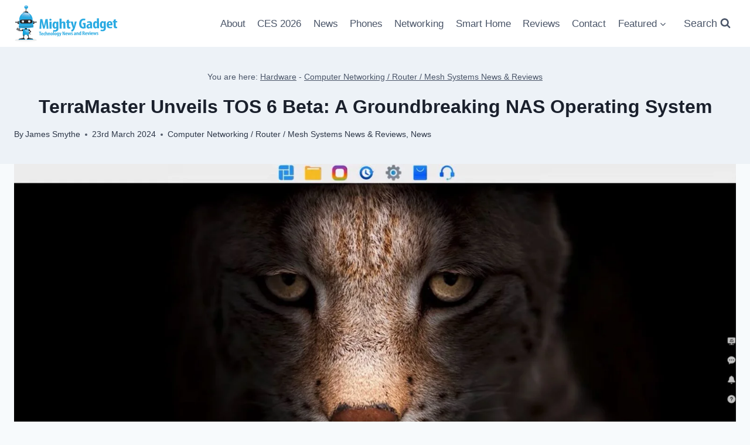

--- FILE ---
content_type: text/html; charset=UTF-8
request_url: https://mightygadget.co.uk/terramaster-unveils-tos-6-beta/
body_size: 29016
content:
<!doctype html><html lang="en-GB" prefix="og: https://ogp.me/ns#" class="no-js" itemtype="https://schema.org/Blog" itemscope><head><script data-no-optimize="1">var litespeed_docref=sessionStorage.getItem("litespeed_docref");litespeed_docref&&(Object.defineProperty(document,"referrer",{get:function(){return litespeed_docref}}),sessionStorage.removeItem("litespeed_docref"));</script> <meta charset="UTF-8"><meta name="viewport" content="width=device-width, initial-scale=1, minimum-scale=1"><title>TerraMaster Unveils TOS 6 Beta: A Groundbreaking NAS Operating System</title><meta name="description" content="TerraMaster, a leading provider of innovative storage solutions for home and business users, has announced the release of TOS 6 Beta, the company&#039;s most"/><meta name="robots" content="follow, index, max-snippet:-1, max-video-preview:-1, max-image-preview:large"/><link rel="canonical" href="https://mightygadget.co.uk/terramaster-unveils-tos-6-beta/" /><meta property="og:locale" content="en_GB" /><meta property="og:type" content="article" /><meta property="og:title" content="TerraMaster Unveils TOS 6 Beta: A Groundbreaking NAS Operating System" /><meta property="og:description" content="TerraMaster, a leading provider of innovative storage solutions for home and business users, has announced the release of TOS 6 Beta, the company&#039;s most" /><meta property="og:url" content="https://mightygadget.co.uk/terramaster-unveils-tos-6-beta/" /><meta property="og:site_name" content="Mighty Gadget Blog: UK Technology News and Reviews" /><meta property="article:publisher" content="https://www.facebook.com/MightyGadget/" /><meta property="article:author" content="https://www.facebook.com/MightyGadget/" /><meta property="article:tag" content="NAS" /><meta property="article:tag" content="TerraMaster" /><meta property="article:section" content="Computer Networking / Router / Mesh Systems News &amp; Reviews" /><meta property="og:updated_time" content="2024-03-23T05:08:19+00:00" /><meta property="og:image" content="https://mightygadget.co.uk/wp-content/uploads/2024/03/Terramaster-TOS-6-1024x510.jpg" /><meta property="og:image:secure_url" content="https://mightygadget.co.uk/wp-content/uploads/2024/03/Terramaster-TOS-6-1024x510.jpg" /><meta property="og:image:width" content="1024" /><meta property="og:image:height" content="510" /><meta property="og:image:alt" content="TerraMaster Unveils TOS 6 Beta: A Groundbreaking NAS Operating System" /><meta property="og:image:type" content="image/jpeg" /><meta property="article:published_time" content="2024-03-23T05:08:17+00:00" /><meta property="article:modified_time" content="2024-03-23T05:08:19+00:00" /><meta name="twitter:card" content="summary_large_image" /><meta name="twitter:title" content="TerraMaster Unveils TOS 6 Beta: A Groundbreaking NAS Operating System" /><meta name="twitter:description" content="TerraMaster, a leading provider of innovative storage solutions for home and business users, has announced the release of TOS 6 Beta, the company&#039;s most" /><meta name="twitter:site" content="@@mighty_gadget" /><meta name="twitter:creator" content="@mighty_gadget" /><meta name="twitter:image" content="https://mightygadget.co.uk/wp-content/uploads/2024/03/Terramaster-TOS-6-1024x510.jpg" /><meta name="twitter:label1" content="Written by" /><meta name="twitter:data1" content="James Smythe" /><meta name="twitter:label2" content="Time to read" /><meta name="twitter:data2" content="3 minutes" /> <script type="application/ld+json" class="rank-math-schema-pro">{"@context":"https://schema.org","@graph":[{"@type":["Person","Organization"],"@id":"https://mightygadget.co.uk/#person","name":"Mighty Gadget","sameAs":["https://www.facebook.com/MightyGadget/","https://twitter.com/@mighty_gadget","https://www.pinterest.co.uk/mightygadgetuk2/","https://www.instagram.com/mighty.gadget/","https://www.linkedin.com/company/mighty-gadget/"],"logo":{"@type":"ImageObject","@id":"https://mightygadget.co.uk/#logo","url":"https://mightygadget.co.uk/wp-content/uploads/2024/02/cropped-MightyGadgetLogoMobile-1.png","contentUrl":"https://mightygadget.co.uk/wp-content/uploads/2024/02/cropped-MightyGadgetLogoMobile-1.png","caption":"Mighty Gadget Blog: UK Technology News and Reviews","inLanguage":"en-GB","width":"200","height":"63"},"image":{"@type":"ImageObject","@id":"https://mightygadget.co.uk/#logo","url":"https://mightygadget.co.uk/wp-content/uploads/2024/02/cropped-MightyGadgetLogoMobile-1.png","contentUrl":"https://mightygadget.co.uk/wp-content/uploads/2024/02/cropped-MightyGadgetLogoMobile-1.png","caption":"Mighty Gadget Blog: UK Technology News and Reviews","inLanguage":"en-GB","width":"200","height":"63"}},{"@type":"WebSite","@id":"https://mightygadget.co.uk/#website","url":"https://mightygadget.co.uk","name":"Mighty Gadget Blog: UK Technology News and Reviews","alternateName":"Mighty Gadget","publisher":{"@id":"https://mightygadget.co.uk/#person"},"inLanguage":"en-GB"},{"@type":"ImageObject","@id":"https://mightygadget.co.uk/wp-content/uploads/2024/03/Terramaster-TOS-6-scaled.jpg","url":"https://mightygadget.co.uk/wp-content/uploads/2024/03/Terramaster-TOS-6-scaled.jpg","width":"2560","height":"1274","inLanguage":"en-GB"},{"@type":"BreadcrumbList","@id":"https://mightygadget.co.uk/terramaster-unveils-tos-6-beta/#breadcrumb","itemListElement":[{"@type":"ListItem","position":"1","item":{"@id":"https://mightygadget.co.uk/category/hardware/","name":"Hardware"}},{"@type":"ListItem","position":"2","item":{"@id":"https://mightygadget.co.uk/category/hardware/networking-hardware/","name":"Computer Networking / Router / Mesh Systems News &amp; Reviews"}},{"@type":"ListItem","position":"3","item":{"@id":"https://mightygadget.co.uk/terramaster-unveils-tos-6-beta/","name":"TerraMaster Unveils TOS 6 Beta: A Groundbreaking NAS Operating System"}}]},{"@type":"WebPage","@id":"https://mightygadget.co.uk/terramaster-unveils-tos-6-beta/#webpage","url":"https://mightygadget.co.uk/terramaster-unveils-tos-6-beta/","name":"TerraMaster Unveils TOS 6 Beta: A Groundbreaking NAS Operating System","datePublished":"2024-03-23T05:08:17+00:00","dateModified":"2024-03-23T05:08:19+00:00","isPartOf":{"@id":"https://mightygadget.co.uk/#website"},"primaryImageOfPage":{"@id":"https://mightygadget.co.uk/wp-content/uploads/2024/03/Terramaster-TOS-6-scaled.jpg"},"inLanguage":"en-GB","breadcrumb":{"@id":"https://mightygadget.co.uk/terramaster-unveils-tos-6-beta/#breadcrumb"}},{"@type":"Person","@id":"https://mightygadget.co.uk/author/jpsmythe/","name":"James Smythe","description":"I am James, a UK-based tech enthusiast and the Editor and Owner of Mighty Gadget, which I've proudly run since 2007. Passionate about all things technology, my expertise spans from computers and networking\u00a0to mobile, wearables, and smart home devices. As a fitness fanatic who loves running and cycling, I also have a keen interest in fitness-related technology, and I take every opportunity to cover this niche on my blog. My diverse interests allow me to bring a unique perspective to tech blogging, merging lifestyle, fitness, and the latest tech trends. In my academic pursuits, I earned a BSc in Information Systems Design from UCLAN, before advancing my learning with a Master's Degree in Computing. I'm proud to share that Vuelio has consistently ranked Mighty Gadget as one of the top technology blogs in the UK. With my dedication to technology and drive to share my insights, I aim to continue providing my readers with engaging and informative content. I work directly with the companies he reviews products for or their chosen PR agency. You can find out more about my work and the history of Mighty Gadget on the about page. For Social Media, you can find me on: Twitter/X - Instagram - Facebook - LinkedIn - Strava","url":"https://mightygadget.co.uk/author/jpsmythe/","image":{"@type":"ImageObject","@id":"https://mightygadget.co.uk/wp-content/litespeed/avatar/e202b1d0d0eca3545246d614c1a0cbb3.jpg?ver=1768970163","url":"https://mightygadget.co.uk/wp-content/litespeed/avatar/e202b1d0d0eca3545246d614c1a0cbb3.jpg?ver=1768970163","caption":"James Smythe","inLanguage":"en-GB"},"sameAs":["https://mightygadget.co.uk/author/jpsmythe/","https://www.facebook.com/MightyGadget/","https://twitter.com/mighty_gadget","https://www.linkedin.com/in/jamespsmythe/","https://www.instagram.com/mighty.gadget/"]},{"@type":"NewsArticle","headline":"TerraMaster Unveils TOS 6 Beta: A Groundbreaking NAS Operating System","datePublished":"2024-03-23T05:08:17+00:00","dateModified":"2024-03-23T05:08:19+00:00","articleSection":"Computer Networking / Router / Mesh Systems News &amp; Reviews, News","author":{"@id":"https://mightygadget.co.uk/author/jpsmythe/","name":"James Smythe"},"publisher":{"@id":"https://mightygadget.co.uk/#person"},"description":"TerraMaster, a leading provider of innovative storage solutions for home and business users, has announced the release of TOS 6 Beta, the company&#039;s most","copyrightYear":"2024","copyrightHolder":{"@id":"https://mightygadget.co.uk/#person"},"name":"TerraMaster Unveils TOS 6 Beta: A Groundbreaking NAS Operating System","@id":"https://mightygadget.co.uk/terramaster-unveils-tos-6-beta/#richSnippet","isPartOf":{"@id":"https://mightygadget.co.uk/terramaster-unveils-tos-6-beta/#webpage"},"image":{"@id":"https://mightygadget.co.uk/wp-content/uploads/2024/03/Terramaster-TOS-6-scaled.jpg"},"inLanguage":"en-GB","mainEntityOfPage":{"@id":"https://mightygadget.co.uk/terramaster-unveils-tos-6-beta/#webpage"}}]}</script> <link rel='dns-prefetch' href='//scripts.mediavine.com' /><link rel='dns-prefetch' href='//ajax.cloudflare.com' /><link rel='dns-prefetch' href='//static.cloudflareinsights.com' /><link rel='dns-prefetch' href='//analytics.mghty.uk' /><link rel='dns-prefetch' href='//securepubads.g.doubleclick.net' /><link rel='dns-prefetch' href='//keywords.mediavine.com' /><link rel='dns-prefetch' href='//exchange.mediavine.com' /><link rel='dns-prefetch' href='//scripts.grow.me' /><link rel='dns-prefetch' href='//api.grow.me' /><link rel='dns-prefetch' href='//growmefrontendassetsstack-growheadlessbucket79e0b0-aqcqbhbrt0qb.s3.amazonaws.com' /><link rel='dns-prefetch' href='//app.grow.me' /><link rel='dns-prefetch' href='//some.growplow.events' /><link rel='dns-prefetch' href='//sda.fyi' /><link rel='dns-prefetch' href='//btloader.com' /><link rel='dns-prefetch' href='//imp-dev.mediavine.com' /><link rel='dns-prefetch' href='//api.receptivity.io' /><link rel='dns-prefetch' href='//api.rlcdn.com' /><link rel='dns-prefetch' href='//match.adsrvr.org' /><link rel='dns-prefetch' href='//lexicon.33across.com' /><link rel='dns-prefetch' href='//gum.criteo.com' /><link rel='dns-prefetch' href='//cdn.id5-sync.com' /><link rel='dns-prefetch' href='//id5-sync.com' /><link rel='dns-prefetch' href='//c.amazon-adsystem.com' /><link rel='dns-prefetch' href='//sync.intentiq.com' /><link rel='dns-prefetch' href='//ad.doubleclick.net' /><link rel='dns-prefetch' href='//ag.dns-finder.com' /><link rel='dns-prefetch' href='//ad-delivery.net' /><link rel='dns-prefetch' href='//syncv4.intentiq.com' /><link rel='dns-prefetch' href='//exchange.pubnation.com' /><link rel='dns-prefetch' href='//exchange.adsbymediavine.com' /><link rel='dns-prefetch' href='//na.edge.optable.co' /><link rel='dns-prefetch' href='//storejs.s3.us-west-2.amazonaws.com' /><link rel='dns-prefetch' href='//config.aps.amazon-adsystem.com' /><link rel='dns-prefetch' href='//sync.1rx.io' /><link rel='dns-prefetch' href='//ads.servedxk.com' /><link rel='dns-prefetch' href='//usr.undertone.com' /><link rel='dns-prefetch' href='//e.chicoryapp.com' /><link rel='dns-prefetch' href='//ssc-cms.33across.com' /><link rel='dns-prefetch' href='//ssp-sync.criteo.com' /><link rel='dns-prefetch' href='//ice.360yield.com' /><link rel='dns-prefetch' href='//lbs.eu-1-id5-sync.com' /><link rel='dns-prefetch' href='//lb.eu-1-id5-sync.com' /><link rel='dns-prefetch' href='//de.tynt.com' /><link rel='dns-prefetch' href='//a.usbrowserspeed.com' /><link rel='dns-prefetch' href='//invstatic101.creativecdn.com' /><link rel='dns-prefetch' href='//static.criteo.net' /><link rel='dns-prefetch' href='//oa.openxcdn.net' /><link rel='dns-prefetch' href='//ads.pubmatic.com' /><link rel='dns-prefetch' href='//dis.criteo.com' /><link rel='dns-prefetch' href='//hde.tynt.com' /><link rel='dns-prefetch' href='//bam.nr-data.net' /><link rel='dns-prefetch' href='//sb.scorecardresearch.com' /><link rel='dns-prefetch' href='//pghub.io' /><link rel='dns-prefetch' href='//cdn.opecloud.com' /><link rel='dns-prefetch' href='//u.openx.net' /><link rel='dns-prefetch' href='//acdn.adnxs.com' /><link rel='dns-prefetch' href='//ssum-sec.casalemedia.com' /><link rel='dns-prefetch' href='//secure-assets.rubiconproject.com' /><link rel='dns-prefetch' href='//rtb.gumgum.com' /><link rel='dns-prefetch' href='//bh.contextweb.com' /><link rel='dns-prefetch' href='//ads.yieldmo.com' /><link rel='dns-prefetch' href='//eb2.3lift.com' /><link rel='dns-prefetch' href='//contextual.media.net' /><link rel='dns-prefetch' href='//ssbsync.smartadserver.com' /><link rel='dns-prefetch' href='//match.sharethrough.com' /><link rel='dns-prefetch' href='//jadserve.postrelease.com' /><link rel='dns-prefetch' href='//crb.kargo.com' /><link rel='dns-prefetch' href='//ups.analytics.yahoo.com' /><link rel='dns-prefetch' href='//x.bidswitch.net' /><link rel='dns-prefetch' href='//secure.adnxs.com' /><link rel='dns-prefetch' href='//eus.rubiconproject.com' /><link rel='dns-prefetch' href='//inv-nets.admixer.net' /><link rel='dns-prefetch' href='//oajs.openx.net' /><link rel='dns-prefetch' href='//odr.mookie1.com' /><link rel='dns-prefetch' href='//alocdn.com' /><link rel='dns-prefetch' href='//cm.g.doubleclick.net' /><link rel='dns-prefetch' href='//us-u.openx.net' /><link rel='dns-prefetch' href='//global.ib-ibi.com' /><link rel='dns-prefetch' href='//pb-ing-mediavine.ccgateway.net' /><link rel='dns-prefetch' href='//ads.betweendigital.com' /><link rel='dns-prefetch' href='//pr-bh.ybp.yahoo.com' /><link rel='dns-prefetch' href='//usersync.gumgum.com' /><link rel='dns-prefetch' href='//pdmp.dcapi.dmp.3lift.com' /><link rel='dns-prefetch' href='//pdmp.papi-public.us-east-1.dmp.3lift.com' /><link rel='dns-prefetch' href='//ib.mookie1.com' /><link rel='dns-prefetch' href='//ib.adnxs.com' /><link rel='dns-prefetch' href='//cs.iqzone.com' /><link rel='dns-prefetch' href='//33across-match.dotomi.com' /><link rel='dns-prefetch' href='//pixel.tapad.com' /><link rel='dns-prefetch' href='//pixel-sync.sitescout.com' /><link rel='dns-prefetch' href='//esp.rtbhouse.com' /><link rel='dns-prefetch' href='//match.deepintent.com' /><link rel='dns-prefetch' href='//b1sync.zemanta.com' /><link rel='dns-prefetch' href='//c1.adform.net' /><link rel='dns-prefetch' href='//sync-tm.everesttech.net' /><link rel='dns-prefetch' href='//ad.turn.com' /><link rel='dns-prefetch' href='//sync.srv.stackadapt.com' /><link rel='dns-prefetch' href='//sync.ipredictive.com' /><link rel='dns-prefetch' href='//htlb.casalemedia.com' /><link rel='dns-prefetch' href='//aax.amazon-adsystem.com' /><link rel='dns-prefetch' href='//hbopenbid.pubmatic.com' /><link rel='dns-prefetch' href='//prebid-server.rubiconproject.com' /><link rel='dns-prefetch' href='//tlx.3lift.com' /><link rel='dns-prefetch' href='//fastlane.rubiconproject.com' /><link rel='dns-prefetch' href='//id.rlcdn.com' /><link rel='dns-prefetch' href='//b1sync.outbrain.com' /><link rel='dns-prefetch' href='//events-ssc.33across.com' /><link rel='dns-prefetch' href='//cs.krushmedia.com' /><link rel='dns-prefetch' href='//cms.quantserve.com' /><link rel='dns-prefetch' href='//t.adx.opera.com' /><link rel='dns-prefetch' href='//token.rubiconproject.com' /><link rel='dns-prefetch' href='//pippio.com' /><link rel='dns-prefetch' href='//image6.pubmatic.com' /><link rel='dns-prefetch' href='//www.temu.com' /><link rel='dns-prefetch' href='//ep1.adtrafficquality.google' /><link rel='dns-prefetch' href='//1c64fc857c8a19fa96907bdc867d6dc0.safeframe.googlesyndication.com' /><link rel='dns-prefetch' href='//google-bidout-d.openx.net' /><link rel='dns-prefetch' href='//px.ads.linkedin.com' /><link rel='dns-prefetch' href='//pixel-us-east.rubiconproject.com' /><link rel='dns-prefetch' href='//ep2.adtrafficquality.google' /><link rel='dns-prefetch' href='//feed.pghub.io' /><link rel='dns-prefetch' href='//rtb.openx.net' /><link rel='dns-prefetch' href='//idsync.rlcdn.com' /><link rel='dns-prefetch' href='//s.amazon-adsystem.com' /><link rel='dns-prefetch' href='//um.simpli.fi' /><link rel='dns-prefetch' href='//pixel.rubiconproject.com' /><link rel='dns-prefetch' href='//match.prod.bidr.io' /><link rel='dns-prefetch' href='//pandg.tapad.com' /><link rel='dns-prefetch' href='//image2.pubmatic.com' /><link rel='dns-prefetch' href='//pixel.onaudience.com' /><link rel='dns-prefetch' href='//uipglob.semasio.net' /><link rel='dns-prefetch' href='//aax-eu.amazon-adsystem.com' /><link rel='dns-prefetch' href='//image4.pubmatic.com' /><link rel='dns-prefetch' href='//simage2.pubmatic.com' /><link rel='dns-prefetch' href='//tg.socdm.com' /><link rel='dns-prefetch' href='//tpc.googlesyndication.com' /><link rel='dns-prefetch' href='//pagead2.googlesyndication.com' /><link rel='dns-prefetch' href='//capi.connatix.com' /><link rel='dns-prefetch' href='//ce.lijit.com' /><link rel='dns-prefetch' href='//rtb-csync.smartadserver.com' /><link rel='dns-prefetch' href='//live.primis.tech' /><link rel='dns-prefetch' href='//pbs.yahoo.com' /><link rel='dns-prefetch' href='//sg.semasio.net' /><link rel='dns-prefetch' href='//cms.analytics.yahoo.com' /><link rel='dns-prefetch' href='//idpix.media6degrees.com' /><link rel='dns-prefetch' href='//creativecdn.com' /><link rel='dns-prefetch' href='//simage4.pubmatic.com' /><link rel='dns-prefetch' href='//www.google.com' /><link rel='dns-prefetch' href='//ps.eyeota.net' /><link rel='dns-prefetch' href='//i.liadm.com' /><link rel='dns-prefetch' href='//thrtle.com' /><link rel='dns-prefetch' href='//c.bing.com' /><link rel='dns-prefetch' href='//www.googleadservices.com' /><link rel='dns-prefetch' href='//triplelift-match.dotomi.com' /><link rel='dns-prefetch' href='//gw-iad-bid.ymmobi.com' /><link rel='dns-prefetch' href='//2a918e5c96dafab7c8a11c7d257901bf.safeframe.googlesyndication.com' /><link rel='dns-prefetch' href='//sync.a-mo.net' /><link rel='dns-prefetch' href='//fei.pro-market.net' /><link rel='dns-prefetch' href='//a.tribalfusion.com' /><link rel='dns-prefetch' href='//p.rfihub.com' /><link rel='dns-prefetch' href='//prod.us-east-1.cxm-bcn.publisher-services.amazon.dev' /><link rel='preconnect' href='https://ajax.cloudflare.com' /><link rel='preconnect' href='https://static.cloudflareinsights.com' /><link rel='preconnect' href='https://analytics.mghty.uk' /><link rel='preconnect' href='https://securepubads.g.doubleclick.net' /><link rel='preconnect' href='https://api.rlcdn.com' /><link rel='preconnect' href='https://cdn.jsdelivr.net' /><link rel='preconnect' href='https://scripts.mediavine.com' /><link rel='preconnect' href='https://www.googletagservices.com' /><link rel='preconnect' href='https://cdn.ampproject.org' /><link rel="alternate" type="application/rss+xml" title="Mighty Gadget Blog: UK Technology News and Reviews &raquo; Feed" href="https://mightygadget.co.uk/feed/" /><link rel="alternate" type="application/rss+xml" title="Mighty Gadget Blog: UK Technology News and Reviews &raquo; Comments Feed" href="https://mightygadget.co.uk/comments/feed/" /><link rel="alternate" type="application/rss+xml" title="Mighty Gadget Blog: UK Technology News and Reviews &raquo; TerraMaster Unveils TOS 6 Beta: A Groundbreaking NAS Operating System Comments Feed" href="https://mightygadget.co.uk/terramaster-unveils-tos-6-beta/feed/" /><link rel="alternate" title="oEmbed (JSON)" type="application/json+oembed" href="https://mightygadget.co.uk/wp-json/oembed/1.0/embed?url=https%3A%2F%2Fmightygadget.co.uk%2Fterramaster-unveils-tos-6-beta%2F" /><link rel="alternate" title="oEmbed (XML)" type="text/xml+oembed" href="https://mightygadget.co.uk/wp-json/oembed/1.0/embed?url=https%3A%2F%2Fmightygadget.co.uk%2Fterramaster-unveils-tos-6-beta%2F&#038;format=xml" /><link data-optimized="2" rel="stylesheet" href="https://mightygadget.co.uk/wp-content/litespeed/css/f58852804b9e226ba6cfb69fec96fe3e.css?ver=a6a2b" /><style id='wp-block-image-inline-css'>.wp-block-image>a,.wp-block-image>figure>a{display:inline-block}.wp-block-image img{box-sizing:border-box;height:auto;max-width:100%;vertical-align:bottom}@media not (prefers-reduced-motion){.wp-block-image img.hide{visibility:hidden}.wp-block-image img.show{animation:show-content-image .4s}}.wp-block-image[style*=border-radius] img,.wp-block-image[style*=border-radius]>a{border-radius:inherit}.wp-block-image.has-custom-border img{box-sizing:border-box}.wp-block-image.aligncenter{text-align:center}.wp-block-image.alignfull>a,.wp-block-image.alignwide>a{width:100%}.wp-block-image.alignfull img,.wp-block-image.alignwide img{height:auto;width:100%}.wp-block-image .aligncenter,.wp-block-image .alignleft,.wp-block-image .alignright,.wp-block-image.aligncenter,.wp-block-image.alignleft,.wp-block-image.alignright{display:table}.wp-block-image .aligncenter>figcaption,.wp-block-image .alignleft>figcaption,.wp-block-image .alignright>figcaption,.wp-block-image.aligncenter>figcaption,.wp-block-image.alignleft>figcaption,.wp-block-image.alignright>figcaption{caption-side:bottom;display:table-caption}.wp-block-image .alignleft{float:left;margin:.5em 1em .5em 0}.wp-block-image .alignright{float:right;margin:.5em 0 .5em 1em}.wp-block-image .aligncenter{margin-left:auto;margin-right:auto}.wp-block-image :where(figcaption){margin-bottom:1em;margin-top:.5em}.wp-block-image.is-style-circle-mask img{border-radius:9999px}@supports ((-webkit-mask-image:none) or (mask-image:none)) or (-webkit-mask-image:none){.wp-block-image.is-style-circle-mask img{border-radius:0;-webkit-mask-image:url('data:image/svg+xml;utf8,<svg viewBox="0 0 100 100" xmlns="http://www.w3.org/2000/svg"><circle cx="50" cy="50" r="50"/></svg>');mask-image:url('data:image/svg+xml;utf8,<svg viewBox="0 0 100 100" xmlns="http://www.w3.org/2000/svg"><circle cx="50" cy="50" r="50"/></svg>');mask-mode:alpha;-webkit-mask-position:center;mask-position:center;-webkit-mask-repeat:no-repeat;mask-repeat:no-repeat;-webkit-mask-size:contain;mask-size:contain}}:root :where(.wp-block-image.is-style-rounded img,.wp-block-image .is-style-rounded img){border-radius:9999px}.wp-block-image figure{margin:0}.wp-lightbox-container{display:flex;flex-direction:column;position:relative}.wp-lightbox-container img{cursor:zoom-in}.wp-lightbox-container img:hover+button{opacity:1}.wp-lightbox-container button{align-items:center;backdrop-filter:blur(16px) saturate(180%);background-color:#5a5a5a40;border:none;border-radius:4px;cursor:zoom-in;display:flex;height:20px;justify-content:center;opacity:0;padding:0;position:absolute;right:16px;text-align:center;top:16px;width:20px;z-index:100}@media not (prefers-reduced-motion){.wp-lightbox-container button{transition:opacity .2s ease}}.wp-lightbox-container button:focus-visible{outline:3px auto #5a5a5a40;outline:3px auto -webkit-focus-ring-color;outline-offset:3px}.wp-lightbox-container button:hover{cursor:pointer;opacity:1}.wp-lightbox-container button:focus{opacity:1}.wp-lightbox-container button:focus,.wp-lightbox-container button:hover,.wp-lightbox-container button:not(:hover):not(:active):not(.has-background){background-color:#5a5a5a40;border:none}.wp-lightbox-overlay{box-sizing:border-box;cursor:zoom-out;height:100vh;left:0;overflow:hidden;position:fixed;top:0;visibility:hidden;width:100%;z-index:100000}.wp-lightbox-overlay .close-button{align-items:center;cursor:pointer;display:flex;justify-content:center;min-height:40px;min-width:40px;padding:0;position:absolute;right:calc(env(safe-area-inset-right) + 16px);top:calc(env(safe-area-inset-top) + 16px);z-index:5000000}.wp-lightbox-overlay .close-button:focus,.wp-lightbox-overlay .close-button:hover,.wp-lightbox-overlay .close-button:not(:hover):not(:active):not(.has-background){background:none;border:none}.wp-lightbox-overlay .lightbox-image-container{height:var(--wp--lightbox-container-height);left:50%;overflow:hidden;position:absolute;top:50%;transform:translate(-50%,-50%);transform-origin:top left;width:var(--wp--lightbox-container-width);z-index:9999999999}.wp-lightbox-overlay .wp-block-image{align-items:center;box-sizing:border-box;display:flex;height:100%;justify-content:center;margin:0;position:relative;transform-origin:0 0;width:100%;z-index:3000000}.wp-lightbox-overlay .wp-block-image img{height:var(--wp--lightbox-image-height);min-height:var(--wp--lightbox-image-height);min-width:var(--wp--lightbox-image-width);width:var(--wp--lightbox-image-width)}.wp-lightbox-overlay .wp-block-image figcaption{display:none}.wp-lightbox-overlay button{background:none;border:none}.wp-lightbox-overlay .scrim{background-color:#fff;height:100%;opacity:.9;position:absolute;width:100%;z-index:2000000}.wp-lightbox-overlay.active{visibility:visible}@media not (prefers-reduced-motion){.wp-lightbox-overlay.active{animation:turn-on-visibility .25s both}.wp-lightbox-overlay.active img{animation:turn-on-visibility .35s both}.wp-lightbox-overlay.show-closing-animation:not(.active){animation:turn-off-visibility .35s both}.wp-lightbox-overlay.show-closing-animation:not(.active) img{animation:turn-off-visibility .25s both}.wp-lightbox-overlay.zoom.active{animation:none;opacity:1;visibility:visible}.wp-lightbox-overlay.zoom.active .lightbox-image-container{animation:lightbox-zoom-in .4s}.wp-lightbox-overlay.zoom.active .lightbox-image-container img{animation:none}.wp-lightbox-overlay.zoom.active .scrim{animation:turn-on-visibility .4s forwards}.wp-lightbox-overlay.zoom.show-closing-animation:not(.active){animation:none}.wp-lightbox-overlay.zoom.show-closing-animation:not(.active) .lightbox-image-container{animation:lightbox-zoom-out .4s}.wp-lightbox-overlay.zoom.show-closing-animation:not(.active) .lightbox-image-container img{animation:none}.wp-lightbox-overlay.zoom.show-closing-animation:not(.active) .scrim{animation:turn-off-visibility .4s forwards}}@keyframes show-content-image{0%{visibility:hidden}99%{visibility:hidden}to{visibility:visible}}@keyframes turn-on-visibility{0%{opacity:0}to{opacity:1}}@keyframes turn-off-visibility{0%{opacity:1;visibility:visible}99%{opacity:0;visibility:visible}to{opacity:0;visibility:hidden}}@keyframes lightbox-zoom-in{0%{transform:translate(calc((-100vw + var(--wp--lightbox-scrollbar-width))/2 + var(--wp--lightbox-initial-left-position)),calc(-50vh + var(--wp--lightbox-initial-top-position))) scale(var(--wp--lightbox-scale))}to{transform:translate(-50%,-50%) scale(1)}}@keyframes lightbox-zoom-out{0%{transform:translate(-50%,-50%) scale(1);visibility:visible}99%{visibility:visible}to{transform:translate(calc((-100vw + var(--wp--lightbox-scrollbar-width))/2 + var(--wp--lightbox-initial-left-position)),calc(-50vh + var(--wp--lightbox-initial-top-position))) scale(var(--wp--lightbox-scale));visibility:hidden}}
/*# sourceURL=https://mightygadget.co.uk/wp-includes/blocks/image/style.min.css */</style> <script type="litespeed/javascript" data-src="https://mightygadget.co.uk/wp-includes/js/jquery/jquery.min.js" id="jquery-core-js"></script> <script async="async" fetchpriority="high" data-noptimize="1" data-cfasync="false" src="https://scripts.mediavine.com/tags/mighty-gadget.js?ver=6.9" id="mv-script-wrapper-js"></script> <link rel="https://api.w.org/" href="https://mightygadget.co.uk/wp-json/" /><link rel="alternate" title="JSON" type="application/json" href="https://mightygadget.co.uk/wp-json/wp/v2/posts/686404" /><link rel="EditURI" type="application/rsd+xml" title="RSD" href="https://mightygadget.co.uk/xmlrpc.php?rsd" /><meta name="generator" content="WordPress 6.9" /><link rel='shortlink' href='https://mightygadget.co.uk/?p=686404' /><meta name="generator" content="dominant-color-images 1.2.0"><meta name="generator" content="performance-lab 4.0.1; plugins: dominant-color-images, image-prioritizer, webp-uploads"><meta name="generator" content="webp-uploads 2.6.1"> <script type="application/ld+json" class="ez-toc-schema-markup-output">{"@context":"https:\/\/schema.org","@graph":[{"@context":"https:\/\/schema.org","@type":"SiteNavigationElement","@id":"#ez-toc","name":"Related Reviews","url":"https:\/\/mightygadget.co.uk\/terramaster-unveils-tos-6-beta\/#related-reviews"},{"@context":"https:\/\/schema.org","@type":"SiteNavigationElement","@id":"#ez-toc","name":"Advanced Linux Kernel","url":"https:\/\/mightygadget.co.uk\/terramaster-unveils-tos-6-beta\/#advanced-linux-kernel"},{"@context":"https:\/\/schema.org","@type":"SiteNavigationElement","@id":"#ez-toc","name":"Improved System Response Speed","url":"https:\/\/mightygadget.co.uk\/terramaster-unveils-tos-6-beta\/#improved-system-response-speed"},{"@context":"https:\/\/schema.org","@type":"SiteNavigationElement","@id":"#ez-toc","name":"Streamlined User Interface","url":"https:\/\/mightygadget.co.uk\/terramaster-unveils-tos-6-beta\/#streamlined-user-interface"},{"@context":"https:\/\/schema.org","@type":"SiteNavigationElement","@id":"#ez-toc","name":"Industry-First NAS File Management Tab","url":"https:\/\/mightygadget.co.uk\/terramaster-unveils-tos-6-beta\/#industry-first-nas-file-management-tab"},{"@context":"https:\/\/schema.org","@type":"SiteNavigationElement","@id":"#ez-toc","name":"Advanced Permissions Management","url":"https:\/\/mightygadget.co.uk\/terramaster-unveils-tos-6-beta\/#advanced-permissions-management"},{"@context":"https:\/\/schema.org","@type":"SiteNavigationElement","@id":"#ez-toc","name":"Enhanced Security Measures","url":"https:\/\/mightygadget.co.uk\/terramaster-unveils-tos-6-beta\/#enhanced-security-measures"},{"@context":"https:\/\/schema.org","@type":"SiteNavigationElement","@id":"#ez-toc","name":"Seamless Data Disk Hot Swapping","url":"https:\/\/mightygadget.co.uk\/terramaster-unveils-tos-6-beta\/#seamless-data-disk-hot-swapping"},{"@context":"https:\/\/schema.org","@type":"SiteNavigationElement","@id":"#ez-toc","name":"Perfect Integration with F4-424 Pro","url":"https:\/\/mightygadget.co.uk\/terramaster-unveils-tos-6-beta\/#perfect-integration-with-f4-424-pro"},{"@context":"https:\/\/schema.org","@type":"SiteNavigationElement","@id":"#ez-toc","name":"Availability and Resources","url":"https:\/\/mightygadget.co.uk\/terramaster-unveils-tos-6-beta\/#availability-and-resources"}]}</script><link rel="preload" id="kadence-header-preload" href="https://mightygadget.co.uk/wp-content/themes/kadence/assets/css/header.min.css?ver=1.4.3" as="style"><link rel="preload" id="kadence-content-preload" href="https://mightygadget.co.uk/wp-content/themes/kadence/assets/css/content.min.css?ver=1.4.3" as="style"><link rel="preload" id="kadence-comments-preload" href="https://mightygadget.co.uk/wp-content/themes/kadence/assets/css/comments.min.css?ver=1.4.3" as="style"><link rel="preload" id="kadence-related-posts-preload" href="https://mightygadget.co.uk/wp-content/themes/kadence/assets/css/related-posts.min.css?ver=1.4.3" as="style"><link rel="preload" id="kad-splide-preload" href="https://mightygadget.co.uk/wp-content/themes/kadence/assets/css/kadence-splide.min.css?ver=1.4.3" as="style"><link rel="preload" id="kadence-footer-preload" href="https://mightygadget.co.uk/wp-content/themes/kadence/assets/css/footer.min.css?ver=1.4.3" as="style"><meta data-od-replaced-content="optimization-detective 1.0.0-beta4" name="generator" content="optimization-detective 1.0.0-beta4; url_metric_groups={0:empty, 480:empty, 600:empty, 782:empty}"><meta name="generator" content="image-prioritizer 1.0.0-beta3"> <script id="google_gtagjs" type="litespeed/javascript" data-src="https://www.googletagmanager.com/gtag/js?id=G-N53V10408R"></script> <script id="google_gtagjs-inline" type="litespeed/javascript">window.dataLayer=window.dataLayer||[];function gtag(){dataLayer.push(arguments)}gtag('js',new Date());gtag('config','G-N53V10408R',{})</script> <link rel="icon" href="https://mightygadget.co.uk/wp-content/uploads/2021/02/favicon-60x60.png" sizes="32x32" /><link rel="icon" href="https://mightygadget.co.uk/wp-content/uploads/2021/02/favicon-300x300.png" sizes="192x192" /><link rel="apple-touch-icon" href="https://mightygadget.co.uk/wp-content/uploads/2021/02/favicon-300x300.png" /><meta name="msapplication-TileImage" content="https://mightygadget.co.uk/wp-content/uploads/2021/02/favicon-300x300.png" /> <script type="application/ld+json" class="gnpub-schema-markup-output">{"@context":"https:\/\/schema.org\/","@type":"NewsArticle","@id":"https:\/\/mightygadget.co.uk\/terramaster-unveils-tos-6-beta\/#newsarticle","url":"https:\/\/mightygadget.co.uk\/terramaster-unveils-tos-6-beta\/","image":{"@type":"ImageObject","url":"https:\/\/mightygadget.co.uk\/wp-content\/uploads\/2024\/03\/Terramaster-TOS-6-150x150.jpg","width":150,"height":150},"headline":"TerraMaster Unveils TOS 6 Beta: A Groundbreaking NAS Operating System","mainEntityOfPage":"https:\/\/mightygadget.co.uk\/terramaster-unveils-tos-6-beta\/","datePublished":"2024-03-23T05:08:17+00:00","dateModified":"2024-03-23T05:08:19+00:00","description":"TerraMaster, a leading provider of innovative storage solutions for home and business users, has announced the release of TOS 6 Beta, the company's most advanced and user-friendly NAS operating system to date. With over 40 new features and 370 improvements, TOS 6 Beta promises to redefine the storage experience for TNAS users, offering enhanced performance,","articleSection":"News","articleBody":"TerraMaster, a leading provider of innovative storage solutions for home and business users, has announced the release of TOS 6 Beta, the company's most advanced and user-friendly NAS operating system to date. With over 40 new features and 370 improvements, TOS 6 Beta promises to redefine the storage experience for TNAS users, offering enhanced performance, security, and ease of use.\n\n\n\nRelated Reviews\n\n\n\n\nTerraMaster F2-423 NAS Review\n\n\n\nTerraMaster TD2 Thunderbolt 3 2-bay RAID DAS review\n\n\n\nTerraMaster F4-421 NAS Review (2021 Model)\n\n\n\nTerraMaster F4-422 10GbE 4-Bay NAS Review\n\n\n\nTerraMaster F2-210 NAS Review\n\n\n\n\nAdvanced Linux Kernel\n\n\n\nAt the core of TOS 6 Beta lies the latest Linux Kernel 6.1 LTS, which introduces several significant enhancements. The inclusion of MG-LRU improves system performance, while the btrfs file system sees substantial performance upgrades. The addition of erofs enables cross-file system data sharing, and support for Intel's upcoming Meteor Lake (5nm) chip is being prepared. The Kernel Memory Sanitizer (KMSAN) has been merged for better memory management, and faster Intel memory error decoding is achieved through the EDAC driver. The introduction of the Maple Tree data structure and new security controls on user namespace creation further bolster the system's capabilities.\n\n\n\nImproved System Response Speed\n\n\n\nTOS 6 Beta empowers users with greater control over system installation. Instead of automatically installing the system on every disk, users can now specify the installation location, selecting up to four hard drives or SSDs as system disks. By installing the system on faster storage devices, users can experience enhanced system response speed, faster application data loading, and more efficient data commit.\n\n\n\nStreamlined User Interface\n\n\n\n\n\n\n\nThe new desktop design in TOS 6 Beta focuses on simplicity and minimizing distractions. Desktop icons have been removed to create a clean, clutter-free background, with all applications now accessible through the navigation bar for seamless menu switching. The improved system dashboard features a customizable layout, allowing users to personalize the displayed content modules and rearrange their order by simple drag-and-drop actions.\n\n\n\nIndustry-First NAS File Management Tab\n\n\n\n\n\n\n\nTOS 6 Beta introduces an industry-first NAS file management tab, revolutionizing the way users interact with their files. The tab mode enables effortless moving, copying, and pasting of files between different directories without the need to open new pages. This innovative feature greatly enhances the convenience and user-friendliness of file management.\n\n\n\nAdvanced Permissions Management\n\n\n\nWith TOS 6 Beta, TerraMaster takes permissions management to new heights. In addition to the traditional Deny, Read Only, and Read\/Write permissions, the operating system introduces advanced ACL permission management. Administrators can now customize access to shared folders according to their specific needs. Moreover, users' administrative, read, and write permissions for folders are subdivided into 13 types, enabling fine-grained access control for complex file requirements in enterprise environments.\n\n\n\nEnhanced Security Measures\n\n\n\n\n\n\n\nSecurity is a top priority in TOS 6 Beta, with the introduction of SPC (Security and Privacy Control), a unique security control function developed by TerraMaster. SPC strictly controls the access permissions of TOS's executable programs and applications to network and storage spaces, requiring user authorization before use. This measure effectively prevents the TOS system from being compromised by ransomware or malicious hacker code, making TOS 6 five times more secure than its predecessor.\n\n\n\nThe Hyper-Lock WORM file system in TOS 6 Beta now includes Compliance and Enterprise Modes, providing users with greater flexibility. Compliance mode ensures that once data is written, it cannot be modified or deleted, meeting regulatory requirements for storing sensitive data. Enterprise mode allows IT administrators to customize the duration for which data remains locked.\n\n\n\nSeamless Data Disk Hot Swapping\n\n\n\nTOS 6 Beta's advanced hard disk recognition function eliminates the need for startup\/shutdown or disk reformatting when swapping data disks. Users can hot swap hard disks of any supported file system at any time and directly access the data without the hassle of reformatting.\n\n\n\nPerfect Integration with F4-424 Pro\n\n\n\nTerraMaster's industry-leading 4-bay NAS, the F4-424 Pro, seamlessly integrates with TOS 6 Beta, delivering the ultimate storage and operation experience. The powerful hardware configuration and excellent performance of the F4-424 Pro, combined with the innovative features of TOS 6 Beta, make it the ideal choice for professional users and storage enthusiasts. This combination ensures excellent performance under high-load conditions and meets the stringent requirements for high-speed data transmission and stable storage.\n\n\n\nAvailability and Resources\n\n\n\nTOS 6 Beta is now available for TerraMaster NAS users. For more information about TOS 6 Beta and the update guide, interested users can visit the official TerraMaster website.","keywords":"NAS, TerraMaster, ","name":"TerraMaster Unveils TOS 6 Beta: A Groundbreaking NAS Operating System","thumbnailUrl":"https:\/\/mightygadget.co.uk\/wp-content\/uploads\/2024\/03\/Terramaster-TOS-6-150x150.jpg","wordCount":717,"timeRequired":"PT3M11S","mainEntity":{"@type":"WebPage","@id":"https:\/\/mightygadget.co.uk\/terramaster-unveils-tos-6-beta\/"},"author":{"@type":"Person","name":"James Smythe","description":"I am James, a UK-based tech enthusiast and the Editor and Owner of Mighty Gadget, which I've proudly run since 2007. Passionate about all things technology, my expertise spans from computers and networking\u00a0to mobile, wearables, and smart home devices.\r\n\r\nAs a fitness fanatic who loves running and cycling, I also have a keen interest in fitness-related technology, and I take every opportunity to cover this niche on my blog. My diverse interests allow me to bring a unique perspective to tech blogging, merging lifestyle, fitness, and the latest tech trends.\r\n\r\nIn my academic pursuits, I earned a BSc in Information Systems Design from UCLAN, before advancing my learning with a Master's Degree in Computing.\r\n\r\nI'm proud to share that Vuelio has consistently ranked Mighty Gadget as one of the top technology blogs in the UK. With my dedication to technology and drive to share my insights, I aim to continue providing my readers with engaging and informative content.\r\n\r\nI work directly with the companies he reviews products for or their chosen PR agency.\r\n\r\nYou can find out more about my work and the history of Mighty Gadget on the about page.\r\n\r\nFor Social Media, you can find me on:\r\n\r\nTwitter\/X - Instagram - Facebook - LinkedIn - Strava","url":"https:\/\/mightygadget.co.uk\/author\/jpsmythe\/","sameAs":["https:\/\/mightygadget.co.uk\/author\/jpsmythe\/","https:\/\/www.facebook.com\/MightyGadget\/","mighty_gadget","https:\/\/www.linkedin.com\/in\/jamespsmythe\/","https:\/\/www.pinterest.co.uk\/jamessmythe\/mighty-gadget\/"],"image":{"@type":"ImageObject","url":"https:\/\/mightygadget.co.uk\/wp-content\/litespeed\/avatar\/e202b1d0d0eca3545246d614c1a0cbb3.jpg?ver=1768970163","height":96,"width":96}},"editor":{"@type":"Person","name":"James Smythe","description":"I am James, a UK-based tech enthusiast and the Editor and Owner of Mighty Gadget, which I've proudly run since 2007. Passionate about all things technology, my expertise spans from computers and networking\u00a0to mobile, wearables, and smart home devices.\r\n\r\nAs a fitness fanatic who loves running and cycling, I also have a keen interest in fitness-related technology, and I take every opportunity to cover this niche on my blog. My diverse interests allow me to bring a unique perspective to tech blogging, merging lifestyle, fitness, and the latest tech trends.\r\n\r\nIn my academic pursuits, I earned a BSc in Information Systems Design from UCLAN, before advancing my learning with a Master's Degree in Computing.\r\n\r\nI'm proud to share that Vuelio has consistently ranked Mighty Gadget as one of the top technology blogs in the UK. With my dedication to technology and drive to share my insights, I aim to continue providing my readers with engaging and informative content.\r\n\r\nI work directly with the companies he reviews products for or their chosen PR agency.\r\n\r\nYou can find out more about my work and the history of Mighty Gadget on the about page.\r\n\r\nFor Social Media, you can find me on:\r\n\r\nTwitter\/X - Instagram - Facebook - LinkedIn - Strava","url":"https:\/\/mightygadget.co.uk\/author\/jpsmythe\/","sameAs":["https:\/\/mightygadget.co.uk\/author\/jpsmythe\/","https:\/\/www.facebook.com\/MightyGadget\/","mighty_gadget","https:\/\/www.linkedin.com\/in\/jamespsmythe\/","https:\/\/www.pinterest.co.uk\/jamessmythe\/mighty-gadget\/"],"image":{"@type":"ImageObject","url":"https:\/\/mightygadget.co.uk\/wp-content\/litespeed\/avatar\/e202b1d0d0eca3545246d614c1a0cbb3.jpg?ver=1768970163","height":96,"width":96}}}</script> </head><body class="wp-singular post-template-default single single-post postid-686404 single-format-standard wp-custom-logo wp-embed-responsive wp-theme-kadence aawp-custom footer-on-bottom hide-focus-outline link-style-standard content-title-style-above content-width-normal content-style-boxed content-vertical-padding-hide non-transparent-header mobile-non-transparent-header"><div id="wrapper" class="site wp-site-blocks">
<a class="skip-link screen-reader-text scroll-ignore" href="#main">Skip to content</a><header id="masthead" class="site-header" role="banner" itemtype="https://schema.org/WPHeader" itemscope><div id="main-header" class="site-header-wrap"><div class="site-header-inner-wrap"><div class="site-header-upper-wrap"><div class="site-header-upper-inner-wrap"><div class="site-main-header-wrap site-header-row-container site-header-focus-item site-header-row-layout-standard" data-section="kadence_customizer_header_main"><div class="site-header-row-container-inner"><div class="site-container"><div class="site-main-header-inner-wrap site-header-row site-header-row-has-sides site-header-row-no-center"><div class="site-header-main-section-left site-header-section site-header-section-left"><div class="site-header-item site-header-focus-item" data-section="title_tagline"><div class="site-branding branding-layout-standard site-brand-logo-only"><a class="brand has-logo-image" href="https://mightygadget.co.uk/" rel="home"><img data-od-unknown-tag data-od-xpath="/HTML/BODY/DIV[@id=&apos;wrapper&apos;]/*[3][self::HEADER]/*[1][self::DIV]/*[1][self::DIV]/*[1][self::DIV]/*[1][self::DIV]/*[1][self::DIV]/*[1][self::DIV]/*[1][self::DIV]/*[1][self::DIV]/*[1][self::DIV]/*[1][self::DIV]/*[1][self::DIV]/*[1][self::A]/*[1][self::IMG]" width="200" height="63" src="https://mightygadget.co.uk/wp-content/uploads/2024/02/cropped-MightyGadgetLogoMobile-1.png" class="custom-logo" alt="Mighty Gadget Blog: UK Technology News and Reviews" decoding="async" srcset="https://mightygadget.co.uk/wp-content/uploads/2024/02/cropped-MightyGadgetLogoMobile-1.png 200w, https://mightygadget.co.uk/wp-content/uploads/2024/02/cropped-MightyGadgetLogoMobile-1-150x47.png 150w" sizes="(max-width: 200px) 100vw, 200px" /></a></div></div></div><div class="site-header-main-section-right site-header-section site-header-section-right"><div class="site-header-item site-header-focus-item site-header-item-main-navigation header-navigation-layout-stretch-false header-navigation-layout-fill-stretch-false" data-section="kadence_customizer_primary_navigation"><nav id="site-navigation" class="main-navigation header-navigation hover-to-open nav--toggle-sub header-navigation-style-standard header-navigation-dropdown-animation-none" role="navigation" aria-label="Primary"><div class="primary-menu-container header-menu-container"><ul id="primary-menu" class="menu"><li id="menu-item-684017" class="menu-item menu-item-type-post_type menu-item-object-page menu-item-684017"><a href="https://mightygadget.co.uk/about/">About</a></li><li id="menu-item-710499" class="menu-item menu-item-type-taxonomy menu-item-object-category menu-item-710499"><a href="https://mightygadget.co.uk/category/ces/">CES 2026</a></li><li id="menu-item-110305" class="menu-item menu-item-type-taxonomy menu-item-object-category current-post-ancestor current-menu-parent current-post-parent menu-item-110305"><a href="https://mightygadget.co.uk/category/news/">News</a></li><li id="menu-item-110308" class="menu-item menu-item-type-taxonomy menu-item-object-category menu-item-110308"><a href="https://mightygadget.co.uk/category/phones/">Phones</a></li><li id="menu-item-653274" class="menu-item menu-item-type-taxonomy menu-item-object-category current-post-ancestor current-menu-parent current-post-parent menu-item-653274"><a href="https://mightygadget.co.uk/category/hardware/networking-hardware/">Networking</a></li><li id="menu-item-28425" class="menu-item menu-item-type-custom menu-item-object-custom menu-item-28425"><a href="https://mightygadget.co.uk/category/home-automation/">Smart Home</a></li><li id="menu-item-28426" class="menu-item menu-item-type-custom menu-item-object-custom menu-item-28426"><a href="https://mightygadget.co.uk/category/reviews/">Reviews</a></li><li id="menu-item-28427" class="menu-item menu-item-type-custom menu-item-object-custom menu-item-28427"><a href="https://mightygadget.co.uk/contact/">Contact</a></li><li id="menu-item-691301" class="menu-item menu-item-type-taxonomy menu-item-object-category menu-item-has-children menu-item-691301"><a href="https://mightygadget.co.uk/category/feature/"><span class="nav-drop-title-wrap">Featured<span class="dropdown-nav-toggle"><span class="kadence-svg-iconset svg-baseline"><svg aria-hidden="true" class="kadence-svg-icon kadence-arrow-down-svg" fill="currentColor" version="1.1" xmlns="http://www.w3.org/2000/svg" width="24" height="24" viewBox="0 0 24 24"><title>Expand</title><path d="M5.293 9.707l6 6c0.391 0.391 1.024 0.391 1.414 0l6-6c0.391-0.391 0.391-1.024 0-1.414s-1.024-0.391-1.414 0l-5.293 5.293-5.293-5.293c-0.391-0.391-1.024-0.391-1.414 0s-0.391 1.024 0 1.414z"></path>
</svg></span></span></span></a><ul class="sub-menu"><li id="menu-item-691304" class="menu-item menu-item-type-taxonomy menu-item-object-category menu-item-691304"><a href="https://mightygadget.co.uk/category/portable-power-solar/">Portable Power / Solar</a></li><li id="menu-item-691302" class="menu-item menu-item-type-taxonomy menu-item-object-category menu-item-691302"><a href="https://mightygadget.co.uk/category/shopping/">Gift Guides &amp; Shopping</a></li><li id="menu-item-691303" class="menu-item menu-item-type-taxonomy menu-item-object-category current-post-ancestor menu-item-691303"><a href="https://mightygadget.co.uk/category/hardware/">Hardware</a></li><li id="menu-item-691305" class="menu-item menu-item-type-taxonomy menu-item-object-category menu-item-691305"><a href="https://mightygadget.co.uk/category/feature/technology/">Technology</a></li></ul></li></ul></div></nav></div><div class="site-header-item site-header-focus-item" data-section="kadence_customizer_header_search"><div class="search-toggle-open-container">
<button class="search-toggle-open drawer-toggle search-toggle-style-default" aria-label="View Search Form" aria-haspopup="dialog" aria-controls="search-drawer" data-toggle-target="#search-drawer" data-toggle-body-class="showing-popup-drawer-from-full" aria-expanded="false" data-set-focus="#search-drawer .search-field"
>
<span class="search-toggle-label vs-lg-true vs-md-true vs-sm-false">Search</span>
<span class="search-toggle-icon"><span class="kadence-svg-iconset"><svg aria-hidden="true" class="kadence-svg-icon kadence-search-svg" fill="currentColor" version="1.1" xmlns="http://www.w3.org/2000/svg" width="26" height="28" viewBox="0 0 26 28"><title>Search</title><path d="M18 13c0-3.859-3.141-7-7-7s-7 3.141-7 7 3.141 7 7 7 7-3.141 7-7zM26 26c0 1.094-0.906 2-2 2-0.531 0-1.047-0.219-1.406-0.594l-5.359-5.344c-1.828 1.266-4.016 1.937-6.234 1.937-6.078 0-11-4.922-11-11s4.922-11 11-11 11 4.922 11 11c0 2.219-0.672 4.406-1.937 6.234l5.359 5.359c0.359 0.359 0.578 0.875 0.578 1.406z"></path>
</svg></span></span>
</button></div></div></div></div></div></div></div></div></div></div></div><div id="mobile-header" class="site-mobile-header-wrap"><div class="site-header-inner-wrap"><div class="site-header-upper-wrap"><div class="site-header-upper-inner-wrap"><div class="site-main-header-wrap site-header-focus-item site-header-row-layout-standard site-header-row-tablet-layout-default site-header-row-mobile-layout-default "><div class="site-header-row-container-inner"><div class="site-container"><div class="site-main-header-inner-wrap site-header-row site-header-row-has-sides site-header-row-no-center"><div class="site-header-main-section-left site-header-section site-header-section-left"><div class="site-header-item site-header-focus-item" data-section="title_tagline"><div class="site-branding mobile-site-branding branding-layout-standard branding-tablet-layout-inherit site-brand-logo-only branding-mobile-layout-inherit"><a class="brand has-logo-image" href="https://mightygadget.co.uk/" rel="home"><img data-od-unknown-tag data-od-xpath="/HTML/BODY/DIV[@id=&apos;wrapper&apos;]/*[3][self::HEADER]/*[2][self::DIV]/*[1][self::DIV]/*[1][self::DIV]/*[1][self::DIV]/*[1][self::DIV]/*[1][self::DIV]/*[1][self::DIV]/*[1][self::DIV]/*[1][self::DIV]/*[1][self::DIV]/*[1][self::DIV]/*[1][self::A]/*[1][self::IMG]" width="200" height="63" src="https://mightygadget.co.uk/wp-content/uploads/2024/02/cropped-MightyGadgetLogoMobile-1.png" class="custom-logo" alt="Mighty Gadget Blog: UK Technology News and Reviews" decoding="async" srcset="https://mightygadget.co.uk/wp-content/uploads/2024/02/cropped-MightyGadgetLogoMobile-1.png 200w, https://mightygadget.co.uk/wp-content/uploads/2024/02/cropped-MightyGadgetLogoMobile-1-150x47.png 150w" sizes="(max-width: 200px) 100vw, 200px" /></a></div></div></div><div class="site-header-main-section-right site-header-section site-header-section-right"><div class="site-header-item site-header-focus-item" data-section="kadence_customizer_header_search"><div class="search-toggle-open-container">
<button class="search-toggle-open drawer-toggle search-toggle-style-default" aria-label="View Search Form" aria-haspopup="dialog" aria-controls="search-drawer" data-toggle-target="#search-drawer" data-toggle-body-class="showing-popup-drawer-from-full" aria-expanded="false" data-set-focus="#search-drawer .search-field"
>
<span class="search-toggle-label vs-lg-true vs-md-true vs-sm-false">Search</span>
<span class="search-toggle-icon"><span class="kadence-svg-iconset"><svg aria-hidden="true" class="kadence-svg-icon kadence-search-svg" fill="currentColor" version="1.1" xmlns="http://www.w3.org/2000/svg" width="26" height="28" viewBox="0 0 26 28"><title>Search</title><path d="M18 13c0-3.859-3.141-7-7-7s-7 3.141-7 7 3.141 7 7 7 7-3.141 7-7zM26 26c0 1.094-0.906 2-2 2-0.531 0-1.047-0.219-1.406-0.594l-5.359-5.344c-1.828 1.266-4.016 1.937-6.234 1.937-6.078 0-11-4.922-11-11s4.922-11 11-11 11 4.922 11 11c0 2.219-0.672 4.406-1.937 6.234l5.359 5.359c0.359 0.359 0.578 0.875 0.578 1.406z"></path>
</svg></span></span>
</button></div></div></div></div></div></div></div></div></div></div></div></header><main id="inner-wrap" class="wrap kt-clear" role="main"><section class="entry-hero post-hero-section entry-hero-layout-standard"><div class="entry-hero-container-inner"><div class="hero-section-overlay"></div><div class="hero-container site-container"><header class="entry-header post-title title-align-inherit title-tablet-align-inherit title-mobile-align-inherit"><div class="kadence-breadcrumbs rankmath-bc-wrap"><nav aria-label="breadcrumbs" class="rank-math-breadcrumb"><p><span class="label">You are here:</span> <a href="https://mightygadget.co.uk/category/hardware/">Hardware</a><span class="separator"> - </span><a href="https://mightygadget.co.uk/category/hardware/networking-hardware/">Computer Networking / Router / Mesh Systems News &amp; Reviews</a></p></nav></div><h1 class="entry-title">TerraMaster Unveils TOS 6 Beta: A Groundbreaking NAS Operating System</h1><div class="entry-meta entry-meta-divider-dot">
<span class="posted-by"><span class="meta-label">By</span><span class="author vcard"><a class="url fn n" href="https://mightygadget.co.uk/author/jpsmythe/">James Smythe</a></span></span>					<span class="posted-on">
<time class="entry-date published" datetime="2024-03-23T05:08:17+00:00" itemprop="datePublished">23rd March 2024</time><time class="updated" datetime="2024-03-23T05:08:19+00:00" itemprop="dateModified">23rd March 2024</time>					</span>
<span class="category-links">
<span class="category-link-items"><a href="https://mightygadget.co.uk/category/hardware/networking-hardware/" rel="category tag">Computer Networking / Router / Mesh Systems News &amp; Reviews</a>, <a href="https://mightygadget.co.uk/category/news/" rel="category tag">News</a></span>					</span></div></header></div></div></section><div id="primary" class="content-area"><div class="content-container site-container"><div id="main" class="site-main"><div class="content-wrap"><div class="post-thumbnail article-post-thumbnail kadence-thumbnail-position-above kadence-thumbnail-ratio-inherit"><div class="post-thumbnail-inner">
<img data-od-unknown-tag data-od-xpath="/HTML/BODY/DIV[@id=&apos;wrapper&apos;]/*[4][self::MAIN]/*[3][self::DIV]/*[1][self::DIV]/*[1][self::DIV]/*[1][self::DIV]/*[1][self::DIV]/*[1][self::DIV]/*[1][self::IMG]" width="2560" height="1274" src="https://mightygadget.co.uk/wp-content/uploads/2024/03/Terramaster-TOS-6-scaled.jpg" class="post-top-featured wp-post-image" alt="Terramaster TOS 6 scaled" decoding="async" fetchpriority="high" srcset="https://mightygadget.co.uk/wp-content/uploads/2024/03/Terramaster-TOS-6-scaled.jpg.webp 2560w, https://mightygadget.co.uk/wp-content/uploads/2024/03/Terramaster-TOS-6-300x149.jpg.webp 300w, https://mightygadget.co.uk/wp-content/uploads/2024/03/Terramaster-TOS-6-1024x510.jpg.webp 1024w, https://mightygadget.co.uk/wp-content/uploads/2024/03/Terramaster-TOS-6-768x382.jpg.webp 768w, https://mightygadget.co.uk/wp-content/uploads/2024/03/Terramaster-TOS-6-1536x765.jpg.webp 1536w, https://mightygadget.co.uk/wp-content/uploads/2024/03/Terramaster-TOS-6-2048x1019.jpg.webp 2048w, https://mightygadget.co.uk/wp-content/uploads/2024/03/Terramaster-TOS-6-150x75.jpg.webp 150w" sizes="(max-width: 2560px) 100vw, 2560px" title="Terramaster TOS 6 scaled"></div></div><article id="post-686404" class="entry content-bg single-entry post-686404 post type-post status-publish format-standard has-post-thumbnail hentry category-networking-hardware category-news tag-nas tag-terramaster mv-content-wrapper"><div class="entry-content-wrap"><p><em>Any links to online stores should be assumed to be affiliates. The company or PR agency provides all or most review samples. They have no control over my content, and I provide my honest opinion.</em></p><div class="entry-content single-content"><p>TerraMaster, a leading provider of innovative storage solutions for home and business users, has announced the release of TOS 6 Beta, the company&#8217;s most advanced and user-friendly NAS operating system to date. With over 40 new features and 370 improvements, TOS 6 Beta promises to redefine the storage experience for TNAS users, offering enhanced performance, security, and ease of use.</p><div id="ez-toc-container" class="ez-toc-v2_0_80 ez-toc-wrap-left-text counter-hierarchy ez-toc-counter ez-toc-grey ez-toc-container-direction"><div class="ez-toc-title-container"><p class="ez-toc-title" style="cursor:inherit">Table of Contents</p>
<span class="ez-toc-title-toggle"><a href="#" class="ez-toc-pull-right ez-toc-btn ez-toc-btn-xs ez-toc-btn-default ez-toc-toggle" aria-label="Toggle Table of Content"><span class="ez-toc-js-icon-con"><span class=""><span class="eztoc-hide" style="display:none;">Toggle</span><span class="ez-toc-icon-toggle-span"><svg style="fill: #999;color:#999" xmlns="http://www.w3.org/2000/svg" class="list-377408" width="20px" height="20px" viewBox="0 0 24 24" fill="none"><path d="M6 6H4v2h2V6zm14 0H8v2h12V6zM4 11h2v2H4v-2zm16 0H8v2h12v-2zM4 16h2v2H4v-2zm16 0H8v2h12v-2z" fill="currentColor"></path></svg><svg style="fill: #999;color:#999" class="arrow-unsorted-368013" xmlns="http://www.w3.org/2000/svg" width="10px" height="10px" viewBox="0 0 24 24" version="1.2" baseProfile="tiny"><path d="M18.2 9.3l-6.2-6.3-6.2 6.3c-.2.2-.3.4-.3.7s.1.5.3.7c.2.2.4.3.7.3h11c.3 0 .5-.1.7-.3.2-.2.3-.5.3-.7s-.1-.5-.3-.7zM5.8 14.7l6.2 6.3 6.2-6.3c.2-.2.3-.5.3-.7s-.1-.5-.3-.7c-.2-.2-.4-.3-.7-.3h-11c-.3 0-.5.1-.7.3-.2.2-.3.5-.3.7s.1.5.3.7z"/></svg></span></span></span></a></span></div><nav><ul class='ez-toc-list ez-toc-list-level-1 eztoc-toggle-hide-by-default' ><li class='ez-toc-page-1 ez-toc-heading-level-2'><a class="ez-toc-link ez-toc-heading-1" href="#Related-Reviews" >Related Reviews</a></li><li class='ez-toc-page-1 ez-toc-heading-level-2'><a class="ez-toc-link ez-toc-heading-2" href="#Advanced-Linux-Kernel" >Advanced Linux Kernel</a></li><li class='ez-toc-page-1 ez-toc-heading-level-2'><a class="ez-toc-link ez-toc-heading-3" href="#Improved-System-Response-Speed" >Improved System Response Speed</a></li><li class='ez-toc-page-1 ez-toc-heading-level-2'><a class="ez-toc-link ez-toc-heading-4" href="#Streamlined-User-Interface" >Streamlined User Interface</a></li><li class='ez-toc-page-1 ez-toc-heading-level-2'><a class="ez-toc-link ez-toc-heading-5" href="#Industry-First-NAS-File-Management-Tab" >Industry-First NAS File Management Tab</a></li><li class='ez-toc-page-1 ez-toc-heading-level-2'><a class="ez-toc-link ez-toc-heading-6" href="#Advanced-Permissions-Management" >Advanced Permissions Management</a></li><li class='ez-toc-page-1 ez-toc-heading-level-2'><a class="ez-toc-link ez-toc-heading-7" href="#Enhanced-Security-Measures" >Enhanced Security Measures</a></li><li class='ez-toc-page-1 ez-toc-heading-level-2'><a class="ez-toc-link ez-toc-heading-8" href="#Seamless-Data-Disk-Hot-Swapping" >Seamless Data Disk Hot Swapping</a></li><li class='ez-toc-page-1 ez-toc-heading-level-2'><a class="ez-toc-link ez-toc-heading-9" href="#Perfect-Integration-with-F4-424-Pro" >Perfect Integration with F4-424 Pro</a></li><li class='ez-toc-page-1 ez-toc-heading-level-2'><a class="ez-toc-link ez-toc-heading-10" href="#Availability-and-Resources" >Availability and Resources</a></li></ul></nav></div><h2 class="wp-block-heading"><span class="ez-toc-section" id="Related-Reviews"></span>Related Reviews<span class="ez-toc-section-end"></span></h2><ul class="wp-block-list"><li><a href="https://mightygadget.co.uk/terramaster-f2-423-nas-review/">TerraMaster F2-423 NAS Review</a></li><li><a href="https://mightygadget.co.uk/terramaster-td2-review/">TerraMaster TD2 Thunderbolt 3 2-bay RAID DAS review</a></li><li><a href="https://mightygadget.co.uk/terramaster-f4-421-nas-review-2021-model/">TerraMaster F4-421 NAS Review (2021 Model)</a></li><li><a href="https://mightygadget.co.uk/terramaster-f4-422-10gbe-4-bay-nas-review/">TerraMaster F4-422 10GbE 4-Bay NAS Review</a></li><li><a href="https://mightygadget.co.uk/terramaster-f2-210-nas-review/">TerraMaster F2-210 NAS Review</a></li></ul><h2 class="wp-block-heading"><span class="ez-toc-section" id="Advanced-Linux-Kernel"></span>Advanced Linux Kernel<span class="ez-toc-section-end"></span></h2><p>At the core of TOS 6 Beta lies the latest Linux Kernel 6.1 LTS, which introduces several significant enhancements. The inclusion of MG-LRU improves system performance, while the btrfs file system sees substantial performance upgrades. The addition of erofs enables cross-file system data sharing, and support for Intel&#8217;s upcoming Meteor Lake (5nm) chip is being prepared. The Kernel Memory Sanitizer (KMSAN) has been merged for better memory management, and faster Intel memory error decoding is achieved through the EDAC driver. The introduction of the Maple Tree data structure and new security controls on user namespace creation further bolster the system&#8217;s capabilities.</p><h2 class="wp-block-heading"><span class="ez-toc-section" id="Improved-System-Response-Speed"></span>Improved System Response Speed<span class="ez-toc-section-end"></span></h2><p>TOS 6 Beta empowers users with greater control over system installation. Instead of automatically installing the system on every disk, users can now specify the installation location, selecting up to four hard drives or SSDs as system disks. By installing the system on faster storage devices, users can experience enhanced system response speed, faster application data loading, and more efficient data commit.</p><h2 class="wp-block-heading"><span class="ez-toc-section" id="Streamlined-User-Interface"></span>Streamlined User Interface<span class="ez-toc-section-end"></span></h2><figure class="wp-block-image aligncenter size-large"><img data-od-unknown-tag data-od-xpath="/HTML/BODY/DIV[@id=&apos;wrapper&apos;]/*[4][self::MAIN]/*[3][self::DIV]/*[1][self::DIV]/*[1][self::DIV]/*[1][self::DIV]/*[2][self::ARTICLE]/*[1][self::DIV]/*[2][self::DIV]/*[10][self::FIGURE]/*[1][self::IMG]" decoding="async" width="1024" height="583" src="https://mightygadget.co.uk/wp-content/uploads/2024/03/Terramaster-TOS-6-2-1024x583.jpg" alt="Terramaster TOS 6 2" class="wp-image-686409" title="Terramaster TOS 6 2" srcset="https://mightygadget.co.uk/wp-content/uploads/2024/03/Terramaster-TOS-6-2-1024x583.jpg.webp 1024w, https://mightygadget.co.uk/wp-content/uploads/2024/03/Terramaster-TOS-6-2-300x171.jpg.webp 300w, https://mightygadget.co.uk/wp-content/uploads/2024/03/Terramaster-TOS-6-2-768x437.jpg.webp 768w, https://mightygadget.co.uk/wp-content/uploads/2024/03/Terramaster-TOS-6-2-1536x874.jpg.webp 1536w, https://mightygadget.co.uk/wp-content/uploads/2024/03/Terramaster-TOS-6-2-2048x1165.jpg.webp 2048w, https://mightygadget.co.uk/wp-content/uploads/2024/03/Terramaster-TOS-6-2-150x85.jpg.webp 150w" sizes="(max-width: 1024px) 100vw, 1024px" /></figure><p>The new desktop design in TOS 6 Beta focuses on simplicity and minimizing distractions. Desktop icons have been removed to create a clean, clutter-free background, with all applications now accessible through the navigation bar for seamless menu switching. The improved system dashboard features a customizable layout, allowing users to personalize the displayed content modules and rearrange their order by simple drag-and-drop actions.</p><h2 class="wp-block-heading"><span class="ez-toc-section" id="Industry-First-NAS-File-Management-Tab"></span>Industry-First NAS File Management Tab<span class="ez-toc-section-end"></span></h2><figure class="wp-block-image aligncenter size-large"><img data-od-unknown-tag data-od-xpath="/HTML/BODY/DIV[@id=&apos;wrapper&apos;]/*[4][self::MAIN]/*[3][self::DIV]/*[1][self::DIV]/*[1][self::DIV]/*[1][self::DIV]/*[2][self::ARTICLE]/*[1][self::DIV]/*[2][self::DIV]/*[13][self::FIGURE]/*[1][self::IMG]" decoding="async" width="1024" height="514" src="https://mightygadget.co.uk/wp-content/uploads/2024/03/Terramaster-TOS-6-Control-panel-1024x514.png" alt="Terramaster TOS 6 Control panel" class="wp-image-686410" title="Terramaster TOS 6 Control panel" srcset="https://mightygadget.co.uk/wp-content/uploads/2024/03/Terramaster-TOS-6-Control-panel-1024x514.png.webp 1024w, https://mightygadget.co.uk/wp-content/uploads/2024/03/Terramaster-TOS-6-Control-panel-300x150.png.webp 300w, https://mightygadget.co.uk/wp-content/uploads/2024/03/Terramaster-TOS-6-Control-panel-768x385.png.webp 768w, https://mightygadget.co.uk/wp-content/uploads/2024/03/Terramaster-TOS-6-Control-panel-1536x770.png.webp 1536w, https://mightygadget.co.uk/wp-content/uploads/2024/03/Terramaster-TOS-6-Control-panel-2048x1027.png.webp 2048w, https://mightygadget.co.uk/wp-content/uploads/2024/03/Terramaster-TOS-6-Control-panel-150x75.png.webp 150w" sizes="(max-width: 1024px) 100vw, 1024px" /></figure><p>TOS 6 Beta introduces an industry-first NAS file management tab, revolutionizing the way users interact with their files. The tab mode enables effortless moving, copying, and pasting of files between different directories without the need to open new pages. This innovative feature greatly enhances the convenience and user-friendliness of file management.</p><h2 class="wp-block-heading"><span class="ez-toc-section" id="Advanced-Permissions-Management"></span>Advanced Permissions Management<span class="ez-toc-section-end"></span></h2><p>With TOS 6 Beta, TerraMaster takes permissions management to new heights. In addition to the traditional Deny, Read Only, and Read/Write permissions, the operating system introduces advanced ACL permission management. Administrators can now customize access to shared folders according to their specific needs. Moreover, users&#8217; administrative, read, and write permissions for folders are subdivided into 13 types, enabling fine-grained access control for complex file requirements in enterprise environments.</p><h2 class="wp-block-heading"><span class="ez-toc-section" id="Enhanced-Security-Measures"></span>Enhanced Security Measures<span class="ez-toc-section-end"></span></h2><figure class="wp-block-image aligncenter size-large"><img data-od-unknown-tag data-od-xpath="/HTML/BODY/DIV[@id=&apos;wrapper&apos;]/*[4][self::MAIN]/*[3][self::DIV]/*[1][self::DIV]/*[1][self::DIV]/*[1][self::DIV]/*[2][self::ARTICLE]/*[1][self::DIV]/*[2][self::DIV]/*[18][self::FIGURE]/*[1][self::IMG]" decoding="async" width="1024" height="534" src="https://mightygadget.co.uk/wp-content/uploads/2024/03/Terramaster-TOS-6-apps-1024x534.png" alt="Terramaster TOS 6 apps" class="wp-image-686411" title="Terramaster TOS 6 apps" srcset="https://mightygadget.co.uk/wp-content/uploads/2024/03/Terramaster-TOS-6-apps-1024x534.png.webp 1024w, https://mightygadget.co.uk/wp-content/uploads/2024/03/Terramaster-TOS-6-apps-300x157.png.webp 300w, https://mightygadget.co.uk/wp-content/uploads/2024/03/Terramaster-TOS-6-apps-768x401.png.webp 768w, https://mightygadget.co.uk/wp-content/uploads/2024/03/Terramaster-TOS-6-apps-1536x802.png.webp 1536w, https://mightygadget.co.uk/wp-content/uploads/2024/03/Terramaster-TOS-6-apps-2048x1069.png.webp 2048w, https://mightygadget.co.uk/wp-content/uploads/2024/03/Terramaster-TOS-6-apps-150x78.png.webp 150w" sizes="(max-width: 1024px) 100vw, 1024px" /></figure><p>Security is a top priority in TOS 6 Beta, with the introduction of SPC (Security and Privacy Control), a unique security control function developed by TerraMaster. SPC strictly controls the access permissions of TOS&#8217;s executable programs and applications to network and storage spaces, requiring user authorization before use. This measure effectively prevents the TOS system from being compromised by ransomware or malicious hacker code, making TOS 6 five times more secure than its predecessor.</p><p>The Hyper-Lock WORM file system in TOS 6 Beta now includes Compliance and Enterprise Modes, providing users with greater flexibility. Compliance mode ensures that once data is written, it cannot be modified or deleted, meeting regulatory requirements for storing sensitive data. Enterprise mode allows IT administrators to customize the duration for which data remains locked.</p><h2 class="wp-block-heading"><span class="ez-toc-section" id="Seamless-Data-Disk-Hot-Swapping"></span>Seamless Data Disk Hot Swapping<span class="ez-toc-section-end"></span></h2><p>TOS 6 Beta&#8217;s advanced hard disk recognition function eliminates the need for startup/shutdown or disk reformatting when swapping data disks. Users can hot swap hard disks of any supported file system at any time and directly access the data without the hassle of reformatting.</p><h2 class="wp-block-heading"><span class="ez-toc-section" id="Perfect-Integration-with-F4-424-Pro"></span>Perfect Integration with F4-424 Pro<span class="ez-toc-section-end"></span></h2><p>TerraMaster&#8217;s industry-leading 4-bay NAS, the F4-424 Pro, seamlessly integrates with TOS 6 Beta, delivering the ultimate storage and operation experience. The powerful hardware configuration and excellent performance of the F4-424 Pro, combined with the innovative features of TOS 6 Beta, make it the ideal choice for professional users and storage enthusiasts. This combination ensures excellent performance under high-load conditions and meets the stringent requirements for high-speed data transmission and stable storage.</p><h2 class="wp-block-heading"><span class="ez-toc-section" id="Availability-and-Resources"></span>Availability and Resources<span class="ez-toc-section-end"></span></h2><p>TOS 6 Beta is now available for TerraMaster NAS users. For more information about TOS 6 Beta and the update guide, interested users can visit the <a href="https://www.terra-master.com/global/tos6%5B1" target="_blank" rel="noopener">official TerraMaster website</a>.</p><p></p><p></p><div class="sabox-authors"><div class="saboxplugin-wrap" itemtype="http://schema.org/Person" itemscope itemprop="author"><div class="saboxplugin-tab saboxplugin-tab-about"><div class="saboxplugin-gravatar"><img data-od-unknown-tag data-od-xpath="/HTML/BODY/DIV[@id=&apos;wrapper&apos;]/*[4][self::MAIN]/*[3][self::DIV]/*[1][self::DIV]/*[1][self::DIV]/*[1][self::DIV]/*[2][self::ARTICLE]/*[1][self::DIV]/*[2][self::DIV]/*[29][self::DIV]/*[1][self::DIV]/*[1][self::DIV]/*[1][self::DIV]/*[1][self::IMG]" alt='' src='https://mightygadget.co.uk/wp-content/gravatars/0173d9db4e72fc5819ab89d692e9b7b8.jpg' srcset='https://mightygadget.co.uk/wp-content/gravatars/5e30090d53b440feea6369104fef77c8.jpg 2x' class='avatar avatar-100 photo' height='100' width='100' itemprop="image"/></div><div class="saboxplugin-authorname"><a href="https://mightygadget.co.uk/author/jpsmythe/" class="vcard author" rel="author" itemprop="url"><span class="fn" itemprop="name">James Smythe</span></a><span class="sabox-job-title" itemprop="jobTitle"><span class="sabox-job-title-par">(</span> Editor-in-chief <span class="sabox-job-title-par">)</span></span></div><div class="saboxplugin-desc"><div itemprop="description"><p>I am James, a UK-based tech enthusiast and the Editor and Owner of <a href="https://mghty.uk/mightygadgetcom">Mighty Gadget</a>, which I&#8217;ve proudly run since 2007. Passionate about all things technology, my expertise spans from computers and networking to mobile, wearables, and smart home devices.</p><p>As a fitness fanatic who loves running and cycling, I also have a keen interest in fitness-related technology, and I take every opportunity to cover this niche on my blog. My diverse interests allow me to bring a unique perspective to tech blogging, merging lifestyle, fitness, and the latest tech trends.</p><p>I&#8217;m proud to share that Vuelio has consistently ranked Mighty Gadget as one of the top technology blogs in the UK. With my dedication to technology and drive to share my insights, I aim to continue providing my readers with engaging and informative content.</p></div></div><div class="clearfix"></div><div class="saboxplugin-socials "><a target="_blank" href="https://www.instagram.com/mighty.gadget/" title="Instagram" rel="nofollow" class="saboxplugin-icon-grey"><svg aria-hidden="true" class="sab-instagram" role="img" xmlns="http://www.w3.org/2000/svg" viewBox="0 0 448 512"><path fill="currentColor" d="M224.1 141c-63.6 0-114.9 51.3-114.9 114.9s51.3 114.9 114.9 114.9S339 319.5 339 255.9 287.7 141 224.1 141zm0 189.6c-41.1 0-74.7-33.5-74.7-74.7s33.5-74.7 74.7-74.7 74.7 33.5 74.7 74.7-33.6 74.7-74.7 74.7zm146.4-194.3c0 14.9-12 26.8-26.8 26.8-14.9 0-26.8-12-26.8-26.8s12-26.8 26.8-26.8 26.8 12 26.8 26.8zm76.1 27.2c-1.7-35.9-9.9-67.7-36.2-93.9-26.2-26.2-58-34.4-93.9-36.2-37-2.1-147.9-2.1-184.9 0-35.8 1.7-67.6 9.9-93.9 36.1s-34.4 58-36.2 93.9c-2.1 37-2.1 147.9 0 184.9 1.7 35.9 9.9 67.7 36.2 93.9s58 34.4 93.9 36.2c37 2.1 147.9 2.1 184.9 0 35.9-1.7 67.7-9.9 93.9-36.2 26.2-26.2 34.4-58 36.2-93.9 2.1-37 2.1-147.8 0-184.8zM398.8 388c-7.8 19.6-22.9 34.7-42.6 42.6-29.5 11.7-99.5 9-132.1 9s-102.7 2.6-132.1-9c-19.6-7.8-34.7-22.9-42.6-42.6-11.7-29.5-9-99.5-9-132.1s-2.6-102.7 9-132.1c7.8-19.6 22.9-34.7 42.6-42.6 29.5-11.7 99.5-9 132.1-9s102.7-2.6 132.1 9c19.6 7.8 34.7 22.9 42.6 42.6 11.7 29.5 9 99.5 9 132.1s2.7 102.7-9 132.1z"></path></svg></span></a><a target="_blank" href="https://twitter.com/mighty_gadget" title="Twitter" rel="nofollow" class="saboxplugin-icon-grey"><svg aria-hidden="true" class="sab-twitter" role="img" xmlns="http://www.w3.org/2000/svg" viewBox="0 0 30 30"><path d="M26.37,26l-8.795-12.822l0.015,0.012L25.52,4h-2.65l-6.46,7.48L11.28,4H4.33l8.211,11.971L12.54,15.97L3.88,26h2.65 l7.182-8.322L19.42,26H26.37z M10.23,6l12.34,18h-2.1L8.12,6H10.23z"/></svg></span></a><a target="_blank" href="https://www.facebook.com/MightyGadget" title="Facebook" rel="nofollow" class="saboxplugin-icon-grey"><svg aria-hidden="true" class="sab-facebook" role="img" xmlns="http://www.w3.org/2000/svg" viewBox="0 0 264 512"><path fill="currentColor" d="M76.7 512V283H0v-91h76.7v-71.7C76.7 42.4 124.3 0 193.8 0c33.3 0 61.9 2.5 70.2 3.6V85h-48.2c-37.8 0-45.1 18-45.1 44.3V192H256l-11.7 91h-73.6v229"></path></svg></span></a><a target="_blank" href="https://www.reddit.com/r/MightyGadget/" title="Reddit" rel="nofollow" class="saboxplugin-icon-grey"><svg aria-hidden="true" class="sab-reddit" role="img" xmlns="http://www.w3.org/2000/svg" viewBox="0 0 512 512"><path fill="currentColor" d="M201.5 305.5c-13.8 0-24.9-11.1-24.9-24.6 0-13.8 11.1-24.9 24.9-24.9 13.6 0 24.6 11.1 24.6 24.9 0 13.6-11.1 24.6-24.6 24.6zM504 256c0 137-111 248-248 248S8 393 8 256 119 8 256 8s248 111 248 248zm-132.3-41.2c-9.4 0-17.7 3.9-23.8 10-22.4-15.5-52.6-25.5-86.1-26.6l17.4-78.3 55.4 12.5c0 13.6 11.1 24.6 24.6 24.6 13.8 0 24.9-11.3 24.9-24.9s-11.1-24.9-24.9-24.9c-9.7 0-18 5.8-22.1 13.8l-61.2-13.6c-3-.8-6.1 1.4-6.9 4.4l-19.1 86.4c-33.2 1.4-63.1 11.3-85.5 26.8-6.1-6.4-14.7-10.2-24.1-10.2-34.9 0-46.3 46.9-14.4 62.8-1.1 5-1.7 10.2-1.7 15.5 0 52.6 59.2 95.2 132 95.2 73.1 0 132.3-42.6 132.3-95.2 0-5.3-.6-10.8-1.9-15.8 31.3-16 19.8-62.5-14.9-62.5zM302.8 331c-18.2 18.2-76.1 17.9-93.6 0-2.2-2.2-6.1-2.2-8.3 0-2.5 2.5-2.5 6.4 0 8.6 22.8 22.8 87.3 22.8 110.2 0 2.5-2.2 2.5-6.1 0-8.6-2.2-2.2-6.1-2.2-8.3 0zm7.7-75c-13.6 0-24.6 11.1-24.6 24.9 0 13.6 11.1 24.6 24.6 24.6 13.8 0 24.9-11.1 24.9-24.6 0-13.8-11-24.9-24.9-24.9z"></path></svg></span></a><a target="_blank" href="https://www.linkedin.com/in/jamespsmythe/" title="Linkedin" rel="nofollow" class="saboxplugin-icon-grey"><svg aria-hidden="true" class="sab-linkedin" role="img" xmlns="http://www.w3.org/2000/svg" viewBox="0 0 448 512"><path fill="currentColor" d="M100.3 480H7.4V180.9h92.9V480zM53.8 140.1C24.1 140.1 0 115.5 0 85.8 0 56.1 24.1 32 53.8 32c29.7 0 53.8 24.1 53.8 53.8 0 29.7-24.1 54.3-53.8 54.3zM448 480h-92.7V334.4c0-34.7-.7-79.2-48.3-79.2-48.3 0-55.7 37.7-55.7 76.7V480h-92.8V180.9h89.1v40.8h1.3c12.4-23.5 42.7-48.3 87.9-48.3 94 0 111.3 61.9 111.3 142.3V480z"></path></svg></span></a><a target="_blank" href="https://mightygadget.medium.com/" title="Medium" rel="nofollow" class="saboxplugin-icon-grey"><svg aria-hidden="true" class="sab-medium" role="img" xmlns="http://www.w3.org/2000/svg" viewBox="0 0 448 512"><path fill="currentColor" d="M0 32v448h448V32H0zm372.2 106.1l-24 23c-2.1 1.6-3.1 4.2-2.7 6.7v169.3c-.4 2.6.6 5.2 2.7 6.7l23.5 23v5.1h-118V367l24.3-23.6c2.4-2.4 2.4-3.1 2.4-6.7V199.8l-67.6 171.6h-9.1L125 199.8v115c-.7 4.8 1 9.7 4.4 13.2l31.6 38.3v5.1H71.2v-5.1l31.6-38.3c3.4-3.5 4.9-8.4 4.1-13.2v-133c.4-3.7-1-7.3-3.8-9.8L75 138.1V133h87.3l67.4 148L289 133.1h83.2v5z"></path></svg></span></a></div></div></div></div></div><footer class="entry-footer"><div class="entry-tags">
<span class="tags-links">
<span class="tags-label screen-reader-text">
Post Tags:		</span>
<a href=https://mightygadget.co.uk/tag/nas/ title="NAS" class="tag-link tag-item-nas" rel="tag"><span class="tag-hash">#</span>NAS</a><a href=https://mightygadget.co.uk/tag/terramaster/ title="TerraMaster" class="tag-link tag-item-terramaster" rel="tag"><span class="tag-hash">#</span>TerraMaster</a>	</span></div></footer></div></article><nav class="navigation post-navigation" aria-label="Posts"><h2 class="screen-reader-text">Post navigation</h2><div class="nav-links"><div class="nav-previous"><a href="https://mightygadget.co.uk/belkin-boostcharge-pro-2-in-1-review/" rel="prev"><div class="post-navigation-sub"><small><span class="kadence-svg-iconset svg-baseline"><svg aria-hidden="true" class="kadence-svg-icon kadence-arrow-left-alt-svg" fill="currentColor" version="1.1" xmlns="http://www.w3.org/2000/svg" width="29" height="28" viewBox="0 0 29 28"><title>Previous</title><path d="M28 12.5v3c0 0.281-0.219 0.5-0.5 0.5h-19.5v3.5c0 0.203-0.109 0.375-0.297 0.453s-0.391 0.047-0.547-0.078l-6-5.469c-0.094-0.094-0.156-0.219-0.156-0.359v0c0-0.141 0.063-0.281 0.156-0.375l6-5.531c0.156-0.141 0.359-0.172 0.547-0.094 0.172 0.078 0.297 0.25 0.297 0.453v3.5h19.5c0.281 0 0.5 0.219 0.5 0.5z"></path>
</svg></span>Previous</small></div>Belkin BoostCharge Pro 2-in-1 Review – Premium Price for a Premium Product</a></div><div class="nav-next"><a href="https://mightygadget.co.uk/ezviz-launches-ep3x-pro/" rel="next"><div class="post-navigation-sub"><small>Next<span class="kadence-svg-iconset svg-baseline"><svg aria-hidden="true" class="kadence-svg-icon kadence-arrow-right-alt-svg" fill="currentColor" version="1.1" xmlns="http://www.w3.org/2000/svg" width="27" height="28" viewBox="0 0 27 28"><title>Continue</title><path d="M27 13.953c0 0.141-0.063 0.281-0.156 0.375l-6 5.531c-0.156 0.141-0.359 0.172-0.547 0.094-0.172-0.078-0.297-0.25-0.297-0.453v-3.5h-19.5c-0.281 0-0.5-0.219-0.5-0.5v-3c0-0.281 0.219-0.5 0.5-0.5h19.5v-3.5c0-0.203 0.109-0.375 0.297-0.453s0.391-0.047 0.547 0.078l6 5.469c0.094 0.094 0.156 0.219 0.156 0.359v0z"></path>
</svg></span></small></div>EZVIZ Launches EP3X Pro Solar Powered Dual Lens Video Doorbell with 32GB Storage in UK</a></div></div></nav><div class="entry-related alignfull entry-related-style-wide"><div class="entry-related-inner content-container site-container"><div class="entry-related-inner-content alignwide"><h2 class="entry-related-title" id="related-posts-title">Similar Posts</h2><div class="entry-related-carousel kadence-slide-init splide" aria-labelledby="related-posts-title" data-columns-xxl="3" data-columns-xl="3" data-columns-md="3" data-columns-sm="2" data-columns-xs="2" data-columns-ss="1" data-slider-anim-speed="400" data-slider-scroll="1" data-slider-dots="true" data-slider-arrows="true" data-slider-hover-pause="false" data-slider-auto="false" data-slider-speed="7000" data-slider-gutter="40" data-slider-loop="true" data-slider-next-label="Next" data-slider-slide-label="Posts" data-slider-prev-label="Previous"><div class="splide__track"><ul class="splide__list kadence-posts-list grid-cols grid-sm-col-2 grid-lg-col-3"><li class="entry-list-item carousel-item splide__slide"><article class="entry content-bg loop-entry post-185571 post type-post status-publish format-standard has-post-thumbnail hentry category-news category-speakers mv-content-wrapper">
<a aria-hidden="true" tabindex="-1" role="presentation" class="post-thumbnail kadence-thumbnail-ratio-2-3" aria-label="Sound Blaster Katana V2 vs BlasterX Katana – Creative’s new £299 soundbar comes with a bigger subwoofer &#038; better connectivity" href="https://mightygadget.co.uk/sound-blaster-katana-v2-vs-blasterx-katana/"><div class="post-thumbnail-inner">
<img data-od-unknown-tag data-od-xpath="/HTML/BODY/DIV[@class=&apos;entry-related alignfull entry-related-style-wide&apos;]/*[1][self::DIV]/*[1][self::DIV]/*[2][self::DIV]/*[1][self::DIV]/*[1][self::UL]/*[1][self::LI]/*[1][self::ARTICLE]/*[1][self::A]/*[1][self::DIV]/*[1][self::IMG]" width="768" height="379" src="https://mightygadget.co.uk/wp-content/uploads/2021/09/Creative0Sound-blaster-Katana-2-768x379.jpg" class="attachment-medium_large size-medium_large wp-post-image" alt="Sound Blaster Katana V2 vs BlasterX Katana – Creative’s new £299 soundbar comes with a bigger subwoofer &#038; better connectivity" decoding="async" srcset="https://mightygadget.co.uk/wp-content/uploads/2021/09/Creative0Sound-blaster-Katana-2-768x379.jpg.webp 768w, https://mightygadget.co.uk/wp-content/uploads/2021/09/Creative0Sound-blaster-Katana-2-300x148.jpg.webp 300w, https://mightygadget.co.uk/wp-content/uploads/2021/09/Creative0Sound-blaster-Katana-2-1024x505.jpg.webp 1024w, https://mightygadget.co.uk/wp-content/uploads/2021/09/Creative0Sound-blaster-Katana-2-1536x758.jpg.webp 1536w, https://mightygadget.co.uk/wp-content/uploads/2021/09/Creative0Sound-blaster-Katana-2-2048x1010.jpg.webp 2048w, https://mightygadget.co.uk/wp-content/uploads/2021/09/Creative0Sound-blaster-Katana-2-150x74.jpg.webp 150w, https://mightygadget.co.uk/wp-content/uploads/2021/09/Creative0Sound-blaster-Katana-2-960x474.jpg.webp 960w, https://mightygadget.co.uk/wp-content/uploads/2021/09/Creative0Sound-blaster-Katana-2-1080x533.jpg.webp 1080w, https://mightygadget.co.uk/wp-content/uploads/2021/09/Creative0Sound-blaster-Katana-2-1200x592.jpg.webp 1200w" sizes="(max-width: 768px) 100vw, 768px" title="Creative0Sound blaster Katana 2"></div>
</a><div class="entry-content-wrap"><header class="entry-header"><div class="entry-taxonomies">
<span class="category-links term-links category-style-normal">
<a href="https://mightygadget.co.uk/category/news/" class="category-link-news" rel="tag">News</a> | <a href="https://mightygadget.co.uk/category/av/speakers/" class="category-link-speakers" rel="tag">Speakers / Soundbars / Smart Speakers News and Reviews</a>			</span></div><h3 class="entry-title"><a href="https://mightygadget.co.uk/sound-blaster-katana-v2-vs-blasterx-katana/" rel="bookmark">Sound Blaster Katana V2 vs BlasterX Katana – Creative’s new £299 soundbar comes with a bigger subwoofer &#038; better connectivity</a></h3><div class="entry-meta entry-meta-divider-dot">
<span class="posted-by"><span class="meta-label">By</span><span class="author vcard"><a class="url fn n" href="https://mightygadget.co.uk/author/jpsmythe/">James Smythe</a></span></span>					<span class="posted-on">
<time class="entry-date published" datetime="2021-09-23T05:24:00+01:00" itemprop="datePublished">23rd September 2021</time><time class="updated" datetime="2021-09-23T05:24:12+01:00" itemprop="dateModified">23rd September 2021</time>					</span></div></header><div class="entry-summary"><p>A couple of days ago, Creative announced the new Sound Blaster Katana V2 soundbar which is their new flagship gaming soundbar with Super X-Fi Headphone Holography and more. This will sit above the existing BlasterX Katana, but below the home theatre orientated £900 Dolby Atmos Creative SXFI Carrier, which I somehow didn’t realise existing until&#8230;</p></div><footer class="entry-footer"><div class="entry-actions"><p class="more-link-wrap">
<a href="https://mightygadget.co.uk/sound-blaster-katana-v2-vs-blasterx-katana/" class="post-more-link">
Read More<span class="screen-reader-text"> Sound Blaster Katana V2 vs BlasterX Katana – Creative’s new £299 soundbar comes with a bigger subwoofer &#038; better connectivity</span><span class="kadence-svg-iconset svg-baseline"><svg aria-hidden="true" class="kadence-svg-icon kadence-arrow-right-alt-svg" fill="currentColor" version="1.1" xmlns="http://www.w3.org/2000/svg" width="27" height="28" viewBox="0 0 27 28"><title>Continue</title><path d="M27 13.953c0 0.141-0.063 0.281-0.156 0.375l-6 5.531c-0.156 0.141-0.359 0.172-0.547 0.094-0.172-0.078-0.297-0.25-0.297-0.453v-3.5h-19.5c-0.281 0-0.5-0.219-0.5-0.5v-3c0-0.281 0.219-0.5 0.5-0.5h19.5v-3.5c0-0.203 0.109-0.375 0.297-0.453s0.391-0.047 0.547 0.078l6 5.469c0.094 0.094 0.156 0.219 0.156 0.359v0z"></path>
</svg></span>			</a></p></div></footer></div></article></li><li class="entry-list-item carousel-item splide__slide"><article class="entry content-bg loop-entry post-556839 post type-post status-publish format-standard has-post-thumbnail hentry category-cybersecurity mv-content-wrapper">
<a aria-hidden="true" tabindex="-1" role="presentation" class="post-thumbnail kadence-thumbnail-ratio-2-3" aria-label="The Rise of Ransomware as a Service in 2022" href="https://mightygadget.co.uk/the-rise-of-ransomware-as-a-service-in-2022/"><div class="post-thumbnail-inner">
<img data-od-unknown-tag data-od-xpath="/HTML/BODY/DIV[@class=&apos;entry-related alignfull entry-related-style-wide&apos;]/*[1][self::DIV]/*[1][self::DIV]/*[2][self::DIV]/*[1][self::DIV]/*[1][self::UL]/*[2][self::LI]/*[1][self::ARTICLE]/*[1][self::A]/*[1][self::DIV]/*[1][self::IMG]" width="500" height="331" src="https://mightygadget.co.uk/wp-content/uploads/2019/10/ransomware.png" class="attachment-medium_large size-medium_large wp-post-image" alt="The Rise of Ransomware as a Service in 2022" decoding="async" srcset="https://mightygadget.co.uk/wp-content/uploads/2019/10/ransomware.png.webp 500w, https://mightygadget.co.uk/wp-content/uploads/2019/10/ransomware-300x199.png.webp 300w, https://mightygadget.co.uk/wp-content/uploads/2019/10/ransomware-150x99.png.webp 150w" sizes="(max-width: 500px) 100vw, 500px" title="ransomware"></div>
</a><div class="entry-content-wrap"><header class="entry-header"><div class="entry-taxonomies">
<span class="category-links term-links category-style-normal">
<a href="https://mightygadget.co.uk/category/cybersecurity/" class="category-link-cybersecurity" rel="tag">Cybersecurity</a>			</span></div><h3 class="entry-title"><a href="https://mightygadget.co.uk/the-rise-of-ransomware-as-a-service-in-2022/" rel="bookmark">The Rise of Ransomware as a Service in 2022</a></h3><div class="entry-meta entry-meta-divider-dot">
<span class="posted-by"><span class="meta-label">By</span><span class="author vcard"><a class="url fn n" href="https://mightygadget.co.uk/author/jpsmythe/">James Smythe</a></span></span>					<span class="posted-on">
<time class="entry-date published" datetime="2022-07-24T04:06:00+01:00" itemprop="datePublished">24th July 2022</time><time class="updated" datetime="2022-07-25T04:09:05+01:00" itemprop="dateModified">25th July 2022</time>					</span></div></header><div class="entry-summary"><p>If you are familiar with Software-as-a-service (SaaS), then you probably understand what ransomware-as-a-Service (RaaS) is. As the name suggests, RaaS is simply ransomware on steroids. It&#8217;s a way in which criminals develop ransomware and customize it as a service or tool used for unleashing ransomware attacks. To help you gain in-depth knowledge about RaaS, first,&#8230;</p></div><footer class="entry-footer"><div class="entry-actions"><p class="more-link-wrap">
<a href="https://mightygadget.co.uk/the-rise-of-ransomware-as-a-service-in-2022/" class="post-more-link">
Read More<span class="screen-reader-text"> The Rise of Ransomware as a Service in 2022</span><span class="kadence-svg-iconset svg-baseline"><svg aria-hidden="true" class="kadence-svg-icon kadence-arrow-right-alt-svg" fill="currentColor" version="1.1" xmlns="http://www.w3.org/2000/svg" width="27" height="28" viewBox="0 0 27 28"><title>Continue</title><path d="M27 13.953c0 0.141-0.063 0.281-0.156 0.375l-6 5.531c-0.156 0.141-0.359 0.172-0.547 0.094-0.172-0.078-0.297-0.25-0.297-0.453v-3.5h-19.5c-0.281 0-0.5-0.219-0.5-0.5v-3c0-0.281 0.219-0.5 0.5-0.5h19.5v-3.5c0-0.203 0.109-0.375 0.297-0.453s0.391-0.047 0.547 0.078l6 5.469c0.094 0.094 0.156 0.219 0.156 0.359v0z"></path>
</svg></span>			</a></p></div></footer></div></article></li><li class="entry-list-item carousel-item splide__slide"><article class="entry content-bg loop-entry post-21925 post type-post status-publish format-standard has-post-thumbnail hentry category-networking-hardware category-news mv-content-wrapper">
<a aria-hidden="true" tabindex="-1" role="presentation" class="post-thumbnail kadence-thumbnail-ratio-2-3" aria-label="Intel Wi-Fi 6 AX200 Released. Now your laptop can get some multi-gig action with your fancy router" href="https://mightygadget.co.uk/intel-wi-fi-6-ax200-released-now-your-laptop-can-get-some-multi-gig-action-with-your-fancy-router/"><div class="post-thumbnail-inner">
<img data-od-unknown-tag data-od-xpath="/HTML/BODY/DIV[@class=&apos;entry-related alignfull entry-related-style-wide&apos;]/*[1][self::DIV]/*[1][self::DIV]/*[2][self::DIV]/*[1][self::DIV]/*[1][self::UL]/*[3][self::LI]/*[1][self::ARTICLE]/*[1][self::A]/*[1][self::DIV]/*[1][self::IMG]" width="768" height="432" src="https://mightygadget.co.uk/wp-content/uploads/2019/04/benefits-of-wifi-802-11ax-wi-fi-6-1200x675-768x432.png" class="attachment-medium_large size-medium_large wp-post-image" alt="Intel Wi-Fi 6 AX200 Released. Now your laptop can get some multi-gig action with your fancy router" decoding="async" srcset="https://mightygadget.co.uk/wp-content/uploads/2019/04/benefits-of-wifi-802-11ax-wi-fi-6-1200x675-768x432.png.webp 768w, https://mightygadget.co.uk/wp-content/uploads/2019/04/benefits-of-wifi-802-11ax-wi-fi-6-1200x675-300x169.png.webp 300w, https://mightygadget.co.uk/wp-content/uploads/2019/04/benefits-of-wifi-802-11ax-wi-fi-6-1200x675-1024x576.png.webp 1024w, https://mightygadget.co.uk/wp-content/uploads/2019/04/benefits-of-wifi-802-11ax-wi-fi-6-1200x675-610x343.png.webp 610w, https://mightygadget.co.uk/wp-content/uploads/2019/04/benefits-of-wifi-802-11ax-wi-fi-6-1200x675-1080x608.png.webp 1080w, https://mightygadget.co.uk/wp-content/uploads/2019/04/benefits-of-wifi-802-11ax-wi-fi-6-1200x675-1280x720.png.webp 1280w, https://mightygadget.co.uk/wp-content/uploads/2019/04/benefits-of-wifi-802-11ax-wi-fi-6-1200x675-728x410.png.webp 728w, https://mightygadget.co.uk/wp-content/uploads/2019/04/benefits-of-wifi-802-11ax-wi-fi-6-1200x675-480x270.png.webp 480w, https://mightygadget.co.uk/wp-content/uploads/2019/04/benefits-of-wifi-802-11ax-wi-fi-6-1200x675-320x180.png.webp 320w, https://mightygadget.co.uk/wp-content/uploads/2019/04/benefits-of-wifi-802-11ax-wi-fi-6-1200x675-960x540.png.webp 960w, https://mightygadget.co.uk/wp-content/uploads/2019/04/benefits-of-wifi-802-11ax-wi-fi-6-1200x675-150x84.png.webp 150w, https://mightygadget.co.uk/wp-content/uploads/2019/04/benefits-of-wifi-802-11ax-wi-fi-6-1200x675.png.webp 1200w" sizes="(max-width: 768px) 100vw, 768px" title="benefits of wifi 802 11ax wi fi 6 1200x675"></div>
</a><div class="entry-content-wrap"><header class="entry-header"><div class="entry-taxonomies">
<span class="category-links term-links category-style-normal">
<a href="https://mightygadget.co.uk/category/hardware/networking-hardware/" class="category-link-networking-hardware" rel="tag">Computer Networking / Router / Mesh Systems News &amp; Reviews</a> | <a href="https://mightygadget.co.uk/category/news/" class="category-link-news" rel="tag">News</a>			</span></div><h3 class="entry-title"><a href="https://mightygadget.co.uk/intel-wi-fi-6-ax200-released-now-your-laptop-can-get-some-multi-gig-action-with-your-fancy-router/" rel="bookmark">Intel Wi-Fi 6 AX200 Released. Now your laptop can get some multi-gig action with your fancy router</a></h3><div class="entry-meta entry-meta-divider-dot">
<span class="posted-by"><span class="meta-label">By</span><span class="author vcard"><a class="url fn n" href="https://mightygadget.co.uk/author/jpsmythe/">James Smythe</a></span></span>					<span class="posted-on">
<time class="entry-date published" datetime="2019-04-04T05:15:03+01:00" itemprop="datePublished">4th April 2019</time><time class="updated" datetime="2019-04-04T05:15:09+01:00" itemprop="dateModified">4th April 2019</time>					</span></div></header><div class="entry-summary"><p>Not exactly the most exciting of products, but an important one. Intel has launched their Wi-Fi 6 capable AX200 module using the M.2 2230 form factor. It is an important release because as it currently stands, several manufacturers have announced Wi-Fi 6 capable routers, with some already on the market, but there has been no&#8230;</p></div><footer class="entry-footer"><div class="entry-actions"><p class="more-link-wrap">
<a href="https://mightygadget.co.uk/intel-wi-fi-6-ax200-released-now-your-laptop-can-get-some-multi-gig-action-with-your-fancy-router/" class="post-more-link">
Read More<span class="screen-reader-text"> Intel Wi-Fi 6 AX200 Released. Now your laptop can get some multi-gig action with your fancy router</span><span class="kadence-svg-iconset svg-baseline"><svg aria-hidden="true" class="kadence-svg-icon kadence-arrow-right-alt-svg" fill="currentColor" version="1.1" xmlns="http://www.w3.org/2000/svg" width="27" height="28" viewBox="0 0 27 28"><title>Continue</title><path d="M27 13.953c0 0.141-0.063 0.281-0.156 0.375l-6 5.531c-0.156 0.141-0.359 0.172-0.547 0.094-0.172-0.078-0.297-0.25-0.297-0.453v-3.5h-19.5c-0.281 0-0.5-0.219-0.5-0.5v-3c0-0.281 0.219-0.5 0.5-0.5h19.5v-3.5c0-0.203 0.109-0.375 0.297-0.453s0.391-0.047 0.547 0.078l6 5.469c0.094 0.094 0.156 0.219 0.156 0.359v0z"></path>
</svg></span>			</a></p></div></footer></div></article></li><li class="entry-list-item carousel-item splide__slide"><article class="entry content-bg loop-entry post-711351 post type-post status-publish format-standard has-post-thumbnail hentry category-ces category-laptops category-news tag-acer tag-ai tag-ces tag-ces-2026 tag-laptop mv-content-wrapper">
<a aria-hidden="true" tabindex="-1" role="presentation" class="post-thumbnail kadence-thumbnail-ratio-2-3" aria-label="Acer Announces New Swift AI Laptop Range with Intel Core Ultra Series 3 Processors at CES 2026" href="https://mightygadget.co.uk/acer-announces-new-swift-ai-laptop-range-ces-2026/"><div class="post-thumbnail-inner">
<img data-od-unknown-tag data-od-xpath="/HTML/BODY/DIV[@class=&apos;entry-related alignfull entry-related-style-wide&apos;]/*[1][self::DIV]/*[1][self::DIV]/*[2][self::DIV]/*[1][self::DIV]/*[1][self::UL]/*[4][self::LI]/*[1][self::ARTICLE]/*[1][self::A]/*[1][self::DIV]/*[1][self::IMG]" width="768" height="512" src="https://mightygadget.co.uk/wp-content/uploads/2026/01/Acer-Swift-Edge-14-AI-SFE14-151T-Lifestyle-05-768x512.avif" class="attachment-medium_large size-medium_large not-transparent wp-post-image" alt="Acer Announces New Swift AI Laptop Range with Intel Core Ultra Series 3 Processors at CES 2026" decoding="async" srcset="https://mightygadget.co.uk/wp-content/uploads/2026/01/Acer-Swift-Edge-14-AI-SFE14-151T-Lifestyle-05-768x512.avif 768w, https://mightygadget.co.uk/wp-content/uploads/2026/01/Acer-Swift-Edge-14-AI-SFE14-151T-Lifestyle-05-300x200.avif 300w, https://mightygadget.co.uk/wp-content/uploads/2026/01/Acer-Swift-Edge-14-AI-SFE14-151T-Lifestyle-05-1024x683.avif 1024w, https://mightygadget.co.uk/wp-content/uploads/2026/01/Acer-Swift-Edge-14-AI-SFE14-151T-Lifestyle-05-1536x1025.avif 1536w, https://mightygadget.co.uk/wp-content/uploads/2026/01/Acer-Swift-Edge-14-AI-SFE14-151T-Lifestyle-05-2048x1366.avif 2048w" sizes="(max-width: 768px) 100vw, 768px" data-has-transparency="false" data-dominant-color="333335" style="--dominant-color: #333335;" title="Acer Swift Edge 14 AI SFE14 151T Lifestyle 05"></div>
</a><div class="entry-content-wrap"><header class="entry-header"><div class="entry-taxonomies">
<span class="category-links term-links category-style-normal">
<a href="https://mightygadget.co.uk/category/ces/" class="category-link-ces" rel="tag">CES 2026</a> | <a href="https://mightygadget.co.uk/category/hardware/laptops/" class="category-link-laptops" rel="tag">Laptops &amp; Notebooks</a> | <a href="https://mightygadget.co.uk/category/news/" class="category-link-news" rel="tag">News</a>			</span></div><h3 class="entry-title"><a href="https://mightygadget.co.uk/acer-announces-new-swift-ai-laptop-range-ces-2026/" rel="bookmark">Acer Announces New Swift AI Laptop Range with Intel Core Ultra Series 3 Processors at CES 2026</a></h3><div class="entry-meta entry-meta-divider-dot">
<span class="posted-by"><span class="meta-label">By</span><span class="author vcard"><a class="url fn n" href="https://mightygadget.co.uk/author/jpsmythe/">James Smythe</a></span></span>					<span class="posted-on">
<time class="entry-date published" datetime="2026-01-06T05:21:28+00:00" itemprop="datePublished">6th January 2026</time><time class="updated" datetime="2026-01-06T05:21:33+00:00" itemprop="dateModified">6th January 2026</time>					</span></div></header><div class="entry-summary"><p>Acer has introduced its latest Swift AI laptop portfolio at CES 2026, featuring a range of Copilot+ PCs running Windows 11 with Intel&#8217;s newest Core Ultra Series 3 processors. The lineup spans three distinct product families: the flagship Swift 16 AI, the ultralight Swift Edge AI series, and the value-focused Swift Go AI range, all&#8230;</p></div><footer class="entry-footer"><div class="entry-actions"><p class="more-link-wrap">
<a href="https://mightygadget.co.uk/acer-announces-new-swift-ai-laptop-range-ces-2026/" class="post-more-link">
Read More<span class="screen-reader-text"> Acer Announces New Swift AI Laptop Range with Intel Core Ultra Series 3 Processors at CES 2026</span><span class="kadence-svg-iconset svg-baseline"><svg aria-hidden="true" class="kadence-svg-icon kadence-arrow-right-alt-svg" fill="currentColor" version="1.1" xmlns="http://www.w3.org/2000/svg" width="27" height="28" viewBox="0 0 27 28"><title>Continue</title><path d="M27 13.953c0 0.141-0.063 0.281-0.156 0.375l-6 5.531c-0.156 0.141-0.359 0.172-0.547 0.094-0.172-0.078-0.297-0.25-0.297-0.453v-3.5h-19.5c-0.281 0-0.5-0.219-0.5-0.5v-3c0-0.281 0.219-0.5 0.5-0.5h19.5v-3.5c0-0.203 0.109-0.375 0.297-0.453s0.391-0.047 0.547 0.078l6 5.469c0.094 0.094 0.156 0.219 0.156 0.359v0z"></path>
</svg></span>			</a></p></div></footer></div></article></li><li class="entry-list-item carousel-item splide__slide"><article class="entry content-bg loop-entry post-213279 post type-post status-publish format-standard has-post-thumbnail hentry category-media-players-streamers category-news tag-streaming mv-content-wrapper">
<a aria-hidden="true" tabindex="-1" role="presentation" class="post-thumbnail kadence-thumbnail-ratio-2-3" aria-label="How UK TV has Influenced US Shows" href="https://mightygadget.co.uk/how-uk-tv-has-influenced-us-shows/"><div class="post-thumbnail-inner">
<img data-od-unknown-tag data-od-xpath="/HTML/BODY/DIV[@class=&apos;entry-related alignfull entry-related-style-wide&apos;]/*[1][self::DIV]/*[1][self::DIV]/*[2][self::DIV]/*[1][self::DIV]/*[1][self::UL]/*[5][self::LI]/*[1][self::ARTICLE]/*[1][self::A]/*[1][self::DIV]/*[1][self::IMG]" width="768" height="614" src="https://mightygadget.co.uk/wp-content/uploads/2021/09/streaming-hulu-PGuCnUzsRSM-unsplash-768x614.jpg" class="attachment-medium_large size-medium_large wp-post-image" alt="How UK TV has Influenced US Shows" decoding="async" srcset="https://mightygadget.co.uk/wp-content/uploads/2021/09/streaming-hulu-PGuCnUzsRSM-unsplash-768x614.jpg.webp 768w, https://mightygadget.co.uk/wp-content/uploads/2021/09/streaming-hulu-PGuCnUzsRSM-unsplash-scaled-300x240.jpg.webp 300w, https://mightygadget.co.uk/wp-content/uploads/2021/09/streaming-hulu-PGuCnUzsRSM-unsplash-scaled-1024x819.jpg.webp 1024w, https://mightygadget.co.uk/wp-content/uploads/2021/09/streaming-hulu-PGuCnUzsRSM-unsplash-1536x1229.jpg.webp 1536w, https://mightygadget.co.uk/wp-content/uploads/2021/09/streaming-hulu-PGuCnUzsRSM-unsplash-scaled-2048x1638.jpg.webp 2048w, https://mightygadget.co.uk/wp-content/uploads/2021/09/streaming-hulu-PGuCnUzsRSM-unsplash-scaled-150x120.jpg.webp 150w, https://mightygadget.co.uk/wp-content/uploads/2021/09/streaming-hulu-PGuCnUzsRSM-unsplash-scaled-960x768.jpg.webp 960w, https://mightygadget.co.uk/wp-content/uploads/2021/09/streaming-hulu-PGuCnUzsRSM-unsplash-scaled-1080x864.jpg.webp 1080w, https://mightygadget.co.uk/wp-content/uploads/2021/09/streaming-hulu-PGuCnUzsRSM-unsplash-scaled-1200x960.jpg.webp 1200w" sizes="(max-width: 768px) 100vw, 768px" title="streaming hulu PGuCnUzsRSM unsplash"></div>
</a><div class="entry-content-wrap"><header class="entry-header"><div class="entry-taxonomies">
<span class="category-links term-links category-style-normal">
<a href="https://mightygadget.co.uk/category/av/av-receivers/media-players-streamers/" class="category-link-media-players-streamers" rel="tag">Media Players / Streamers</a> | <a href="https://mightygadget.co.uk/category/news/" class="category-link-news" rel="tag">News</a>			</span></div><h3 class="entry-title"><a href="https://mightygadget.co.uk/how-uk-tv-has-influenced-us-shows/" rel="bookmark">How UK TV has Influenced US Shows</a></h3><div class="entry-meta entry-meta-divider-dot">
<span class="posted-by"><span class="meta-label">By</span><span class="author vcard"><a class="url fn n" href="https://mightygadget.co.uk/author/jpsmythe/">James Smythe</a></span></span>					<span class="posted-on">
<time class="entry-date published" datetime="2021-11-20T05:26:00+00:00" itemprop="datePublished">20th November 2021</time><time class="updated" datetime="2021-11-21T05:31:18+00:00" itemprop="dateModified">21st November 2021</time>					</span></div></header><div class="entry-summary"><p>While many people probably assume the UK holds an influence over large engineering factories or car plants, they likely haven’t thought of another significant focus within the UK. Quality television programming has become an international stronghold for UK tv, especially as it relates to the influence it holds over US shows. More than 600 television&#8230;</p></div><footer class="entry-footer"><div class="entry-actions"><p class="more-link-wrap">
<a href="https://mightygadget.co.uk/how-uk-tv-has-influenced-us-shows/" class="post-more-link">
Read More<span class="screen-reader-text"> How UK TV has Influenced US Shows</span><span class="kadence-svg-iconset svg-baseline"><svg aria-hidden="true" class="kadence-svg-icon kadence-arrow-right-alt-svg" fill="currentColor" version="1.1" xmlns="http://www.w3.org/2000/svg" width="27" height="28" viewBox="0 0 27 28"><title>Continue</title><path d="M27 13.953c0 0.141-0.063 0.281-0.156 0.375l-6 5.531c-0.156 0.141-0.359 0.172-0.547 0.094-0.172-0.078-0.297-0.25-0.297-0.453v-3.5h-19.5c-0.281 0-0.5-0.219-0.5-0.5v-3c0-0.281 0.219-0.5 0.5-0.5h19.5v-3.5c0-0.203 0.109-0.375 0.297-0.453s0.391-0.047 0.547 0.078l6 5.469c0.094 0.094 0.156 0.219 0.156 0.359v0z"></path>
</svg></span>			</a></p></div></footer></div></article></li><li class="entry-list-item carousel-item splide__slide"><article class="entry content-bg loop-entry post-26574 post type-post status-publish format-standard has-post-thumbnail hentry category-lcd-plasma category-news mv-content-wrapper">
<a aria-hidden="true" tabindex="-1" role="presentation" class="post-thumbnail kadence-thumbnail-ratio-2-3" aria-label="OnePlus TV will feature a 55-inch QLED display, MediaTek MT5670 SoC and 3GB RAM" href="https://mightygadget.co.uk/oneplus-tv-will-feature-a-55-inch-qled-display-mediatek-mt5670-soc-and-3gb-ram/"><div class="post-thumbnail-inner">
<img data-od-unknown-tag data-od-xpath="/HTML/BODY/DIV[@class=&apos;entry-related alignfull entry-related-style-wide&apos;]/*[1][self::DIV]/*[1][self::DIV]/*[2][self::DIV]/*[1][self::DIV]/*[1][self::UL]/*[6][self::LI]/*[1][self::ARTICLE]/*[1][self::A]/*[1][self::DIV]/*[1][self::IMG]" width="727" height="408" src="https://mightygadget.co.uk/wp-content/uploads/2019/08/OnePlus-TV.jpg" class="attachment-medium_large size-medium_large wp-post-image" alt="OnePlus TV will feature a 55-inch QLED display, MediaTek MT5670 SoC and 3GB RAM" decoding="async" srcset="https://mightygadget.co.uk/wp-content/uploads/2019/08/OnePlus-TV.jpg.webp 727w, https://mightygadget.co.uk/wp-content/uploads/2019/08/OnePlus-TV-300x168.jpg.webp 300w, https://mightygadget.co.uk/wp-content/uploads/2019/08/OnePlus-TV-610x342.jpg.webp 610w, https://mightygadget.co.uk/wp-content/uploads/2019/08/OnePlus-TV-1280x720.jpg.webp 1280w, https://mightygadget.co.uk/wp-content/uploads/2019/08/OnePlus-TV-480x270.jpg.webp 480w, https://mightygadget.co.uk/wp-content/uploads/2019/08/OnePlus-TV-320x180.jpg.webp 320w, https://mightygadget.co.uk/wp-content/uploads/2019/08/OnePlus-TV-150x84.jpg.webp 150w" sizes="(max-width: 727px) 100vw, 727px" title="OnePlus TV"></div>
</a><div class="entry-content-wrap"><header class="entry-header"><div class="entry-taxonomies">
<span class="category-links term-links category-style-normal">
<a href="https://mightygadget.co.uk/category/av/lcd-plasma/" class="category-link-lcd-plasma" rel="tag">LCD/LED/OLED TVs</a> | <a href="https://mightygadget.co.uk/category/news/" class="category-link-news" rel="tag">News</a>			</span></div><h3 class="entry-title"><a href="https://mightygadget.co.uk/oneplus-tv-will-feature-a-55-inch-qled-display-mediatek-mt5670-soc-and-3gb-ram/" rel="bookmark">OnePlus TV will feature a 55-inch QLED display, MediaTek MT5670 SoC and 3GB RAM</a></h3><div class="entry-meta entry-meta-divider-dot">
<span class="posted-by"><span class="meta-label">By</span><span class="author vcard"><a class="url fn n" href="https://mightygadget.co.uk/author/jpsmythe/">James Smythe</a></span></span>					<span class="posted-on">
<time class="entry-date published" datetime="2019-08-25T07:27:21+01:00" itemprop="datePublished">25th August 2019</time><time class="updated" datetime="2019-08-27T14:10:15+01:00" itemprop="dateModified">27th August 2019</time>					</span></div></header><div class="entry-summary"><p>[Update 27/08/2019] HDR specs confirmed by OnePlus With the smartphone market saturated, it appears the next trend is to move into the TV market with both Honor and OnePlus are launching new TVs. Both Honor and OnePlus have defined themselves as affordable alternatives, and it looks like this trend will continue with their TVs. OnePlus&#8230;</p></div><footer class="entry-footer"><div class="entry-actions"><p class="more-link-wrap">
<a href="https://mightygadget.co.uk/oneplus-tv-will-feature-a-55-inch-qled-display-mediatek-mt5670-soc-and-3gb-ram/" class="post-more-link">
Read More<span class="screen-reader-text"> OnePlus TV will feature a 55-inch QLED display, MediaTek MT5670 SoC and 3GB RAM</span><span class="kadence-svg-iconset svg-baseline"><svg aria-hidden="true" class="kadence-svg-icon kadence-arrow-right-alt-svg" fill="currentColor" version="1.1" xmlns="http://www.w3.org/2000/svg" width="27" height="28" viewBox="0 0 27 28"><title>Continue</title><path d="M27 13.953c0 0.141-0.063 0.281-0.156 0.375l-6 5.531c-0.156 0.141-0.359 0.172-0.547 0.094-0.172-0.078-0.297-0.25-0.297-0.453v-3.5h-19.5c-0.281 0-0.5-0.219-0.5-0.5v-3c0-0.281 0.219-0.5 0.5-0.5h19.5v-3.5c0-0.203 0.109-0.375 0.297-0.453s0.391-0.047 0.547 0.078l6 5.469c0.094 0.094 0.156 0.219 0.156 0.359v0z"></path>
</svg></span>			</a></p></div></footer></div></article></li></ul></div></div></div></div></div><div id="comments" class="comments-area"><div id="respond" class="comment-respond"><h3 id="reply-title" class="comment-reply-title">Leave a Reply <small><a rel="nofollow" id="cancel-comment-reply-link" href="/terramaster-unveils-tos-6-beta/#respond" style="display:none;">Cancel reply</a></small></h3><form action="https://mightygadget.co.uk/wp-comments-post.php" method="post" id="commentform" class="comment-form"><p class="comment-notes"><span id="email-notes">Your email address will not be published.</span> <span class="required-field-message">Required fields are marked <span class="required">*</span></span></p><p class="comment-form-comment comment-form-float-label"><textarea id="comment" name="comment" placeholder="Leave a comment..." cols="45" rows="8" maxlength="65525" aria-required="true" required="required"></textarea><label class="float-label" for="comment">Comment <span class="required">*</span></label></p><div class="comment-input-wrap has-url-field"><p class="comment-form-author"><input aria-label="Name" id="author" name="author" type="text" placeholder="John Doe" value="" size="30" maxlength="245" aria-required='true' required='required' /><label class="float-label" for="author">Name <span class="required">*</span></label></p><p class="comment-form-email"><input aria-label="Email" id="email" name="email" type="email" placeholder="john@example.com" value="" size="30" maxlength="100" aria-describedby="email-notes" aria-required='true' required='required' /><label class="float-label" for="email">Email <span class="required">*</span></label></p><p class="comment-form-url"><input aria-label="Website" id="url" name="url" type="url" placeholder="https://www.example.com" value="" size="30" maxlength="200" /><label class="float-label" for="url">Website</label></p></div> <script type="litespeed/javascript">document.addEventListener("DOMContentLiteSpeedLoaded",function(){setTimeout(function(){var e=document.getElementById("cf-turnstile-c-2044511623");e&&!e.innerHTML.trim()&&(turnstile.remove("#cf-turnstile-c-2044511623"),turnstile.render("#cf-turnstile-c-2044511623",{sitekey:"0x4AAAAAAAPUKq73YrK4b9fO"}))},100)})</script> <p class="form-submit"><span id="cf-turnstile-c-2044511623" class="cf-turnstile cf-turnstile-comments" data-action="wordpress-comment" data-callback="turnstileCommentCallback" data-sitekey="0x4AAAAAAAPUKq73YrK4b9fO" data-theme="light" data-language="auto" data-appearance="always" data-size="normal" data-retry="auto" data-retry-interval="1000"></span><br class="cf-turnstile-br cf-turnstile-br-comments"><span class="cf-turnstile-comment" style="pointer-events: none; opacity: 0.5;"><input name="submit" type="submit" id="submit" class="submit" value="Post Comment" /></span><script type="litespeed/javascript">document.addEventListener("DOMContentLiteSpeedLoaded",function(){document.body.addEventListener("click",function(event){if(event.target.matches(".comment-reply-link, #cancel-comment-reply-link")){turnstile.reset(".comment-form .cf-turnstile")}})})</script> <input type='hidden' name='comment_post_ID' value='686404' id='comment_post_ID' />
<input type='hidden' name='comment_parent' id='comment_parent' value='0' /></p></form></div></div> <script type="application/json" id="optimization-detective-detect-args">["https://mightygadget.co.uk/wp-content/plugins/optimization-detective/detect.min.js?ver=1.0.0-beta4",{"minViewportAspectRatio":0.4,"maxViewportAspectRatio":2.5,"isDebug":false,"extensionModuleUrls":["https://mightygadget.co.uk/wp-content/plugins/image-prioritizer/detect.min.js?ver=1.0.0-beta3"],"restApiEndpoint":"https://mightygadget.co.uk/wp-json/optimization-detective/v1/url-metrics:store","currentETag":"03fe0d4397371741598d4fba20d05d86","currentUrl":"https://mightygadget.co.uk/terramaster-unveils-tos-6-beta/","urlMetricSlug":"290d7867129a050ab5d8685dd9e87990","cachePurgePostId":686404,"urlMetricHMAC":"767f532e1689328f8d1c51036601ab46","urlMetricGroupStatuses":[{"minimumViewportWidth":0,"maximumViewportWidth":480,"complete":false},{"minimumViewportWidth":480,"maximumViewportWidth":600,"complete":false},{"minimumViewportWidth":600,"maximumViewportWidth":782,"complete":false},{"minimumViewportWidth":782,"maximumViewportWidth":null,"complete":false}],"storageLockTTL":60,"freshnessTTL":604800,"webVitalsLibrarySrc":"https://mightygadget.co.uk/wp-content/plugins/optimization-detective/build/web-vitals.js?ver=5.1.0","gzdecodeAvailable":true,"maxUrlMetricSize":1048576}]</script> <script type="module">async function load(){await new Promise((e=>{"complete"===document.readyState?e():window.addEventListener("load",e,{once:!0})})),"function"==typeof requestIdleCallback&&await new Promise((e=>{requestIdleCallback(e)}));const e=JSON.parse(document.getElementById("optimization-detective-detect-args").textContent),t=e[0],a=e[1],n=(await import(t)).default;await n(a)}load();
//# sourceURL=https://mightygadget.co.uk/wp-content/plugins/optimization-detective/detect-loader.min.js?ver=1.0.0-beta4</script> </div></div></div></div></main><footer id="colophon" class="site-footer" role="contentinfo"><div class="site-footer-wrap"><div class="site-middle-footer-wrap site-footer-row-container site-footer-focus-item site-footer-row-layout-standard site-footer-row-tablet-layout-default site-footer-row-mobile-layout-default" data-section="kadence_customizer_footer_middle"><div class="site-footer-row-container-inner"><div class="site-container"><div class="site-middle-footer-inner-wrap site-footer-row site-footer-row-columns-3 site-footer-row-column-layout-equal site-footer-row-tablet-column-layout-default site-footer-row-mobile-column-layout-row ft-ro-dir-row ft-ro-collapse-normal ft-ro-t-dir-default ft-ro-m-dir-default ft-ro-lstyle-plain"><div class="site-footer-middle-section-1 site-footer-section footer-section-inner-items-1"><div class="footer-widget-area widget-area site-footer-focus-item footer-social content-align-default content-tablet-align-default content-mobile-align-default content-valign-default content-tablet-valign-default content-mobile-valign-default" data-section="kadence_customizer_footer_social"><div class="footer-widget-area-inner footer-social-inner"><div class="footer-social-wrap"><h2 class="widget-title">Social</h2><div class="footer-social-inner-wrap element-social-inner-wrap social-show-label-false social-style-filled"><a href="https://www.facebook.com/MightyGadget" aria-label="Facebook" target="_blank" rel="noopener noreferrer"  class="social-button footer-social-item social-link-facebook"><span class="kadence-svg-iconset"><svg class="kadence-svg-icon kadence-facebook-svg" fill="currentColor" version="1.1" xmlns="http://www.w3.org/2000/svg" width="32" height="32" viewBox="0 0 32 32"><title>Facebook</title><path d="M31.997 15.999c0-8.836-7.163-15.999-15.999-15.999s-15.999 7.163-15.999 15.999c0 7.985 5.851 14.604 13.499 15.804v-11.18h-4.062v-4.625h4.062v-3.525c0-4.010 2.389-6.225 6.043-6.225 1.75 0 3.581 0.313 3.581 0.313v3.937h-2.017c-1.987 0-2.607 1.233-2.607 2.498v3.001h4.437l-0.709 4.625h-3.728v11.18c7.649-1.2 13.499-7.819 13.499-15.804z"></path>
</svg></span></a><a href="https://x.com/mighty_gadget" aria-label="Twitter" target="_blank" rel="noopener noreferrer"  class="social-button footer-social-item social-link-twitter"><span class="kadence-svg-iconset"><svg class="kadence-svg-icon kadence-twitter-svg" fill="currentColor" version="1.1" xmlns="http://www.w3.org/2000/svg" width="26" height="28" viewBox="0 0 26 28"><title>Twitter</title><path d="M25.312 6.375c-0.688 1-1.547 1.891-2.531 2.609 0.016 0.219 0.016 0.438 0.016 0.656 0 6.672-5.078 14.359-14.359 14.359-2.859 0-5.516-0.828-7.75-2.266 0.406 0.047 0.797 0.063 1.219 0.063 2.359 0 4.531-0.797 6.266-2.156-2.219-0.047-4.078-1.5-4.719-3.5 0.313 0.047 0.625 0.078 0.953 0.078 0.453 0 0.906-0.063 1.328-0.172-2.312-0.469-4.047-2.5-4.047-4.953v-0.063c0.672 0.375 1.453 0.609 2.281 0.641-1.359-0.906-2.25-2.453-2.25-4.203 0-0.938 0.25-1.797 0.688-2.547 2.484 3.062 6.219 5.063 10.406 5.281-0.078-0.375-0.125-0.766-0.125-1.156 0-2.781 2.25-5.047 5.047-5.047 1.453 0 2.766 0.609 3.687 1.594 1.141-0.219 2.234-0.641 3.203-1.219-0.375 1.172-1.172 2.156-2.219 2.781 1.016-0.109 2-0.391 2.906-0.781z"></path>
</svg></span></a><a href="https://instagram.com/mighty.gadget" aria-label="Instagram" target="_blank" rel="noopener noreferrer"  class="social-button footer-social-item social-link-instagram"><span class="kadence-svg-iconset"><svg class="kadence-svg-icon kadence-instagram-svg" fill="currentColor" version="1.1" xmlns="http://www.w3.org/2000/svg" width="32" height="32" viewBox="0 0 32 32"><title>Instagram</title><path d="M21.138 0.242c3.767 0.007 3.914 0.038 4.65 0.144 1.52 0.219 2.795 0.825 3.837 1.821 0.584 0.562 0.987 1.112 1.349 1.848 0.442 0.899 0.659 1.75 0.758 3.016 0.021 0.271 0.031 4.592 0.031 8.916s-0.009 8.652-0.030 8.924c-0.098 1.245-0.315 2.104-0.743 2.986-0.851 1.755-2.415 3.035-4.303 3.522-0.685 0.177-1.304 0.26-2.371 0.31-0.381 0.019-4.361 0.024-8.342 0.024s-7.959-0.012-8.349-0.029c-0.921-0.044-1.639-0.136-2.288-0.303-1.876-0.485-3.469-1.784-4.303-3.515-0.436-0.904-0.642-1.731-0.751-3.045-0.031-0.373-0.039-2.296-0.039-8.87 0-2.215-0.002-3.866 0-5.121 0.006-3.764 0.037-3.915 0.144-4.652 0.219-1.518 0.825-2.795 1.825-3.833 0.549-0.569 1.105-0.975 1.811-1.326 0.915-0.456 1.756-0.668 3.106-0.781 0.374-0.031 2.298-0.038 8.878-0.038h5.13zM15.999 4.364v0c-3.159 0-3.555 0.014-4.796 0.070-1.239 0.057-2.084 0.253-2.824 0.541-0.765 0.297-1.415 0.695-2.061 1.342s-1.045 1.296-1.343 2.061c-0.288 0.74-0.485 1.586-0.541 2.824-0.056 1.241-0.070 1.638-0.070 4.798s0.014 3.556 0.070 4.797c0.057 1.239 0.253 2.084 0.541 2.824 0.297 0.765 0.695 1.415 1.342 2.061s1.296 1.046 2.061 1.343c0.74 0.288 1.586 0.484 2.825 0.541 1.241 0.056 1.638 0.070 4.798 0.070s3.556-0.014 4.797-0.070c1.239-0.057 2.085-0.253 2.826-0.541 0.765-0.297 1.413-0.696 2.060-1.343s1.045-1.296 1.343-2.061c0.286-0.74 0.482-1.586 0.541-2.824 0.056-1.241 0.070-1.637 0.070-4.797s-0.015-3.557-0.070-4.798c-0.058-1.239-0.255-2.084-0.541-2.824-0.298-0.765-0.696-1.415-1.343-2.061s-1.295-1.045-2.061-1.342c-0.742-0.288-1.588-0.484-2.827-0.541-1.241-0.056-1.636-0.070-4.796-0.070zM14.957 6.461c0.31-0 0.655 0 1.044 0 3.107 0 3.475 0.011 4.702 0.067 1.135 0.052 1.75 0.241 2.16 0.401 0.543 0.211 0.93 0.463 1.337 0.87s0.659 0.795 0.871 1.338c0.159 0.41 0.349 1.025 0.401 2.16 0.056 1.227 0.068 1.595 0.068 4.701s-0.012 3.474-0.068 4.701c-0.052 1.135-0.241 1.75-0.401 2.16-0.211 0.543-0.463 0.93-0.871 1.337s-0.794 0.659-1.337 0.87c-0.41 0.16-1.026 0.349-2.16 0.401-1.227 0.056-1.595 0.068-4.702 0.068s-3.475-0.012-4.702-0.068c-1.135-0.052-1.75-0.242-2.161-0.401-0.543-0.211-0.931-0.463-1.338-0.87s-0.659-0.794-0.871-1.337c-0.159-0.41-0.349-1.025-0.401-2.16-0.056-1.227-0.067-1.595-0.067-4.703s0.011-3.474 0.067-4.701c0.052-1.135 0.241-1.75 0.401-2.16 0.211-0.543 0.463-0.931 0.871-1.338s0.795-0.659 1.338-0.871c0.41-0.16 1.026-0.349 2.161-0.401 1.073-0.048 1.489-0.063 3.658-0.065v0.003zM16.001 10.024c-3.3 0-5.976 2.676-5.976 5.976s2.676 5.975 5.976 5.975c3.3 0 5.975-2.674 5.975-5.975s-2.675-5.976-5.975-5.976zM16.001 12.121c2.142 0 3.879 1.736 3.879 3.879s-1.737 3.879-3.879 3.879c-2.142 0-3.879-1.737-3.879-3.879s1.736-3.879 3.879-3.879zM22.212 8.393c-0.771 0-1.396 0.625-1.396 1.396s0.625 1.396 1.396 1.396 1.396-0.625 1.396-1.396c0-0.771-0.625-1.396-1.396-1.396v0.001z"></path>
</svg></span></a><a href="https://www.youtube.com/@mightygadgetuk" aria-label="YouTube" target="_blank" rel="noopener noreferrer"  class="social-button footer-social-item social-link-youtube"><span class="kadence-svg-iconset"><svg class="kadence-svg-icon kadence-youtube-svg" fill="currentColor" version="1.1" xmlns="http://www.w3.org/2000/svg" width="28" height="28" viewBox="0 0 28 28"><title>YouTube</title><path d="M11.109 17.625l7.562-3.906-7.562-3.953v7.859zM14 4.156c5.891 0 9.797 0.281 9.797 0.281 0.547 0.063 1.75 0.063 2.812 1.188 0 0 0.859 0.844 1.109 2.781 0.297 2.266 0.281 4.531 0.281 4.531v2.125s0.016 2.266-0.281 4.531c-0.25 1.922-1.109 2.781-1.109 2.781-1.062 1.109-2.266 1.109-2.812 1.172 0 0-3.906 0.297-9.797 0.297v0c-7.281-0.063-9.516-0.281-9.516-0.281-0.625-0.109-2.031-0.078-3.094-1.188 0 0-0.859-0.859-1.109-2.781-0.297-2.266-0.281-4.531-0.281-4.531v-2.125s-0.016-2.266 0.281-4.531c0.25-1.937 1.109-2.781 1.109-2.781 1.062-1.125 2.266-1.125 2.812-1.188 0 0 3.906-0.281 9.797-0.281v0z"></path>
</svg></span></a><a href="https://www.reddit.com/r/MightyGadget/" aria-label="Reddit" target="_blank" rel="noopener noreferrer"  class="social-button footer-social-item social-link-reddit"><span class="kadence-svg-iconset"><svg class="kadence-svg-icon kadence-reddit-svg" fill="currentColor" version="1.1" xmlns="http://www.w3.org/2000/svg" width="24" height="28" viewBox="0 0 24 28"><title>Reddit</title><path d="M14.672 17.641c0.109 0.109 0.109 0.297 0 0.406-0.766 0.766-2.234 0.828-2.672 0.828s-1.906-0.063-2.672-0.828c-0.109-0.109-0.109-0.297 0-0.406 0.109-0.125 0.297-0.125 0.406 0 0.484 0.484 1.531 0.656 2.266 0.656s1.781-0.172 2.266-0.656c0.109-0.125 0.297-0.125 0.406 0zM10.563 15.203c0 0.656-0.547 1.203-1.203 1.203s-1.203-0.547-1.203-1.203c0-0.672 0.547-1.203 1.203-1.203s1.203 0.531 1.203 1.203zM15.844 15.203c0 0.656-0.547 1.203-1.203 1.203s-1.203-0.547-1.203-1.203c0-0.672 0.547-1.203 1.203-1.203s1.203 0.531 1.203 1.203zM19.203 13.594c0-0.875-0.719-1.594-1.609-1.594-0.438 0-0.844 0.187-1.141 0.484-1.094-0.75-2.562-1.234-4.172-1.281l0.844-3.797 2.672 0.609c0.016 0.656 0.547 1.188 1.203 1.188s1.203-0.547 1.203-1.203-0.547-1.203-1.203-1.203c-0.469 0-0.875 0.266-1.078 0.672l-2.953-0.656c-0.156-0.047-0.297 0.063-0.328 0.203l-0.938 4.188c-1.609 0.063-3.063 0.547-4.141 1.297-0.297-0.313-0.703-0.5-1.156-0.5-0.891 0-1.609 0.719-1.609 1.594 0 0.641 0.375 1.188 0.906 1.453-0.047 0.234-0.078 0.5-0.078 0.75 0 2.547 2.859 4.609 6.391 4.609s6.406-2.063 6.406-4.609c0-0.266-0.031-0.516-0.094-0.766 0.516-0.266 0.875-0.812 0.875-1.437zM24 6.5v15c0 2.484-2.016 4.5-4.5 4.5h-15c-2.484 0-4.5-2.016-4.5-4.5v-15c0-2.484 2.016-4.5 4.5-4.5h15c2.484 0 4.5 2.016 4.5 4.5z"></path>
</svg></span></a><a href="https://www.linkedin.com/in/jamespsmythe/" aria-label="Linkedin" target="_blank" rel="noopener noreferrer"  class="social-button footer-social-item social-link-linkedin"><span class="kadence-svg-iconset"><svg class="kadence-svg-icon kadence-linkedin-svg" fill="currentColor" version="1.1" xmlns="http://www.w3.org/2000/svg" width="24" height="28" viewBox="0 0 24 28"><title>Linkedin</title><path d="M3.703 22.094h3.609v-10.844h-3.609v10.844zM7.547 7.906c-0.016-1.062-0.781-1.875-2.016-1.875s-2.047 0.812-2.047 1.875c0 1.031 0.781 1.875 2 1.875h0.016c1.266 0 2.047-0.844 2.047-1.875zM16.688 22.094h3.609v-6.219c0-3.328-1.781-4.875-4.156-4.875-1.937 0-2.797 1.078-3.266 1.828h0.031v-1.578h-3.609s0.047 1.016 0 10.844v0h3.609v-6.062c0-0.313 0.016-0.641 0.109-0.875 0.266-0.641 0.859-1.313 1.859-1.313 1.297 0 1.813 0.984 1.813 2.453v5.797zM24 6.5v15c0 2.484-2.016 4.5-4.5 4.5h-15c-2.484 0-4.5-2.016-4.5-4.5v-15c0-2.484 2.016-4.5 4.5-4.5h15c2.484 0 4.5 2.016 4.5 4.5z"></path>
</svg></span></a><a href="https://www.pinterest.co.uk/mightygadgetuk2/" aria-label="Pinterest" target="_blank" rel="noopener noreferrer"  class="social-button footer-social-item social-link-pinterest"><span class="kadence-svg-iconset"><svg class="kadence-svg-icon kadence-pinterest-svg" fill="currentColor" version="1.1" xmlns="http://www.w3.org/2000/svg" width="24" height="28" viewBox="0 0 24 28"><title>Pinterest</title><path d="M19.5 2c2.484 0 4.5 2.016 4.5 4.5v15c0 2.484-2.016 4.5-4.5 4.5h-11.328c0.516-0.734 1.359-2 1.687-3.281 0 0 0.141-0.531 0.828-3.266 0.422 0.797 1.625 1.484 2.906 1.484 3.813 0 6.406-3.484 6.406-8.141 0-3.516-2.984-6.797-7.516-6.797-5.641 0-8.484 4.047-8.484 7.422 0 2.031 0.781 3.844 2.438 4.531 0.266 0.109 0.516 0 0.594-0.297 0.047-0.203 0.172-0.734 0.234-0.953 0.078-0.297 0.047-0.406-0.172-0.656-0.469-0.578-0.781-1.297-0.781-2.344 0-3 2.25-5.672 5.844-5.672 3.187 0 4.937 1.937 4.937 4.547 0 3.422-1.516 6.312-3.766 6.312-1.234 0-2.172-1.031-1.875-2.297 0.359-1.5 1.047-3.125 1.047-4.203 0-0.969-0.516-1.781-1.594-1.781-1.266 0-2.281 1.313-2.281 3.063 0 0 0 1.125 0.375 1.891-1.297 5.5-1.531 6.469-1.531 6.469-0.344 1.437-0.203 3.109-0.109 3.969h-2.859c-2.484 0-4.5-2.016-4.5-4.5v-15c0-2.484 2.016-4.5 4.5-4.5h15z"></path>
</svg></span></a><a href="tel:+44%2001253%20963045" aria-label="Phone" class="social-button footer-social-item social-link-phone"><span class="kadence-svg-iconset"><svg class="kadence-svg-icon kadence-phone-svg" fill="currentColor" version="1.1" xmlns="http://www.w3.org/2000/svg" width="12" height="28" viewBox="0 0 12 28"><title>Phone</title><path d="M7.25 22c0-0.688-0.562-1.25-1.25-1.25s-1.25 0.562-1.25 1.25 0.562 1.25 1.25 1.25 1.25-0.562 1.25-1.25zM10.5 19.5v-11c0-0.266-0.234-0.5-0.5-0.5h-8c-0.266 0-0.5 0.234-0.5 0.5v11c0 0.266 0.234 0.5 0.5 0.5h8c0.266 0 0.5-0.234 0.5-0.5zM7.5 6.25c0-0.141-0.109-0.25-0.25-0.25h-2.5c-0.141 0-0.25 0.109-0.25 0.25s0.109 0.25 0.25 0.25h2.5c0.141 0 0.25-0.109 0.25-0.25zM12 6v16c0 1.094-0.906 2-2 2h-8c-1.094 0-2-0.906-2-2v-16c0-1.094 0.906-2 2-2h8c1.094 0 2 0.906 2 2z"></path>
</svg></span></a><a href="mailto:info@mightygadget.co.uk" aria-label="Email" class="social-button footer-social-item social-link-email"><span class="kadence-svg-iconset"><svg class="kadence-svg-icon kadence-email-svg" fill="currentColor" version="1.1" xmlns="http://www.w3.org/2000/svg" width="16" height="16" viewBox="0 0 16 16"><title>Email</title><path d="M15 2h-14c-0.55 0-1 0.45-1 1v10c0 0.55 0.45 1 1 1h14c0.55 0 1-0.45 1-1v-10c0-0.55-0.45-1-1-1zM5.831 9.773l-3 2.182c-0.1 0.073-0.216 0.108-0.33 0.108-0.174 0-0.345-0.080-0.455-0.232-0.183-0.251-0.127-0.603 0.124-0.786l3-2.182c0.251-0.183 0.603-0.127 0.786 0.124s0.127 0.603-0.124 0.786zM13.955 11.831c-0.11 0.151-0.282 0.232-0.455 0.232-0.115 0-0.23-0.035-0.33-0.108l-3-2.182c-0.251-0.183-0.307-0.534-0.124-0.786s0.535-0.307 0.786-0.124l3 2.182c0.251 0.183 0.307 0.535 0.124 0.786zM13.831 4.955l-5.5 4c-0.099 0.072-0.215 0.108-0.331 0.108s-0.232-0.036-0.331-0.108l-5.5-4c-0.251-0.183-0.307-0.534-0.124-0.786s0.535-0.307 0.786-0.124l5.169 3.759 5.169-3.759c0.251-0.183 0.603-0.127 0.786 0.124s0.127 0.603-0.124 0.786z"></path>
</svg></span></a><a href="https://mightygadget.medium.com/" aria-label="Medium" target="_blank" rel="noopener noreferrer"  class="social-button footer-social-item social-link-medium"><span class="kadence-svg-iconset"><svg class="kadence-svg-icon kadence-medium-svg" fill="currentColor" version="1.1" xmlns="http://www.w3.org/2000/svg" width="32" height="32" viewBox="0 0 32 32"><title>Medium</title><path d="M0 0v32h32v-32zM26.584 7.581l-1.716 1.645c-0.121 0.092-0.198 0.237-0.198 0.399 0 0.030 0.003 0.059 0.007 0.087l-0-0.003v12.089c-0.004 0.025-0.007 0.053-0.007 0.083 0 0.162 0.077 0.306 0.196 0.398l0.001 0.001 1.676 1.645v0.361h-8.429v-0.36l1.736-1.687c0.171-0.171 0.171-0.22 0.171-0.48v-9.773l-4.827 12.26h-0.653l-5.621-12.26v8.217c-0.007 0.046-0.010 0.099-0.010 0.152 0 0.307 0.122 0.586 0.321 0.791l-0-0 2.259 2.739v0.361h-6.403v-0.36l2.26-2.74c0.189-0.196 0.306-0.464 0.306-0.759 0-0.065-0.006-0.129-0.017-0.19l0.001 0.007v-9.501c0.003-0.025 0.004-0.055 0.004-0.085 0-0.245-0.106-0.465-0.274-0.617l-0.001-0.001-2.008-2.419v-0.36h6.232l4.817 10.564 4.235-10.565h5.941z"></path>
</svg></span></a></div></div></div></div></div><div class="site-footer-middle-section-2 site-footer-section footer-section-inner-items-1"><div class="footer-widget-area widget-area site-footer-focus-item footer-navigation-wrap content-align-default content-tablet-align-default content-mobile-align-default content-valign-default content-tablet-valign-default content-mobile-valign-default footer-navigation-layout-stretch-false" data-section="kadence_customizer_footer_navigation"><div class="footer-widget-area-inner footer-navigation-inner"><nav id="footer-navigation" class="footer-navigation" role="navigation" aria-label="Footer"><div class="footer-menu-container"><ul id="footer-menu" class="menu"><li id="menu-item-684041" class="menu-item menu-item-type-post_type menu-item-object-page menu-item-684041"><a href="https://mightygadget.co.uk/make-the-city-sound-better/">Make the City Sound Better &#8211; Sound Taxi</a></li><li id="menu-item-684040" class="menu-item menu-item-type-post_type menu-item-object-page menu-item-privacy-policy menu-item-684040"><a rel="privacy-policy" href="https://mightygadget.co.uk/privacy-policy/">Privacy Policy</a></li><li id="menu-item-684042" class="menu-item menu-item-type-post_type menu-item-object-page menu-item-684042"><a href="https://mightygadget.co.uk/policies/">Policies</a></li></ul></div></nav></div></div></div><div class="site-footer-middle-section-3 site-footer-section footer-section-inner-items-0"></div></div></div></div></div><div class="site-bottom-footer-wrap site-footer-row-container site-footer-focus-item site-footer-row-layout-standard site-footer-row-tablet-layout-default site-footer-row-mobile-layout-default" data-section="kadence_customizer_footer_bottom"><div class="site-footer-row-container-inner"><div class="site-container"><div class="site-bottom-footer-inner-wrap site-footer-row site-footer-row-columns-1 site-footer-row-column-layout-row site-footer-row-tablet-column-layout-default site-footer-row-mobile-column-layout-row ft-ro-dir-row ft-ro-collapse-normal ft-ro-t-dir-default ft-ro-m-dir-default ft-ro-lstyle-plain"><div class="site-footer-bottom-section-1 site-footer-section footer-section-inner-items-1"><div class="footer-widget-area site-info site-footer-focus-item content-align-default content-tablet-align-default content-mobile-align-default content-valign-default content-tablet-valign-default content-mobile-valign-default" data-section="kadence_customizer_footer_html"><div class="footer-widget-area-inner site-info-inner"><div class="footer-html inner-link-style-normal"><div class="footer-html-inner"><p>&copy; 2026 Mighty Gadget Blog: UK Technology News and Reviews</p></div></div></div></div></div></div></div></div></div></div></footer></div> <script type="speculationrules">{"prefetch":[{"source":"document","where":{"and":[{"href_matches":"/*"},{"not":{"href_matches":["/wp-*.php","/wp-admin/*","/wp-content/uploads/*","/wp-content/*","/wp-content/plugins/*","/wp-content/themes/kadence/*","/*\\?(.+)"]}},{"not":{"selector_matches":"a[rel~=\"nofollow\"]"}},{"not":{"selector_matches":".no-prefetch, .no-prefetch a"}}]},"eagerness":"conservative"}]}</script> <script src="https://mightygadget.co.uk/wp-content/plugins/litespeed-cache/assets/js/instant_click.min.js" id="litespeed-cache-js" defer data-wp-strategy="defer"></script> <script src="https://challenges.cloudflare.com/turnstile/v0/api.js?render=auto" id="cfturnstile-js" data-wp-strategy="defer"></script> <script type="litespeed/javascript" data-src="https://mightygadget.co.uk/wp-content/plugins/simple-cloudflare-turnstile/js/disable-submit.js" id="cfturnstile-js-js"></script> <div id="search-drawer" aria-modal="true" role="dialog" aria-label="Search" class="popup-drawer popup-drawer-layout-fullwidth" data-drawer-target-string="#search-drawer"
><div class="drawer-overlay" data-drawer-target-string="#search-drawer"></div><div class="drawer-inner"><div class="drawer-header">
<button class="search-toggle-close drawer-toggle" aria-label="Close search"  data-toggle-target="#search-drawer" data-toggle-body-class="showing-popup-drawer-from-full" data-set-focus=".search-toggle-open"
>
<span class="kadence-svg-iconset"><svg class="kadence-svg-icon kadence-close-svg" fill="currentColor" version="1.1" xmlns="http://www.w3.org/2000/svg" width="24" height="24" viewBox="0 0 24 24"><title>Toggle Menu Close</title><path d="M5.293 6.707l5.293 5.293-5.293 5.293c-0.391 0.391-0.391 1.024 0 1.414s1.024 0.391 1.414 0l5.293-5.293 5.293 5.293c0.391 0.391 1.024 0.391 1.414 0s0.391-1.024 0-1.414l-5.293-5.293 5.293-5.293c0.391-0.391 0.391-1.024 0-1.414s-1.024-0.391-1.414 0l-5.293 5.293-5.293-5.293c-0.391-0.391-1.024-0.391-1.414 0s-0.391 1.024 0 1.414z"></path>
</svg></span>				</button></div><div class="drawer-content"><form role="search" method="get" class="search-form" action="https://mightygadget.co.uk/">
<label>
<span class="screen-reader-text">Search for:</span>
<input type="search" class="search-field" placeholder="Search &hellip;" value="" name="s" />
</label>
<input type="submit" class="search-submit" value="Search" /><div class="kadence-search-icon-wrap"><span class="kadence-svg-iconset"><svg aria-hidden="true" class="kadence-svg-icon kadence-search-svg" fill="currentColor" version="1.1" xmlns="http://www.w3.org/2000/svg" width="26" height="28" viewBox="0 0 26 28"><title>Search</title><path d="M18 13c0-3.859-3.141-7-7-7s-7 3.141-7 7 3.141 7 7 7 7-3.141 7-7zM26 26c0 1.094-0.906 2-2 2-0.531 0-1.047-0.219-1.406-0.594l-5.359-5.344c-1.828 1.266-4.016 1.937-6.234 1.937-6.078 0-11-4.922-11-11s4.922-11 11-11 11 4.922 11 11c0 2.219-0.672 4.406-1.937 6.234l5.359 5.359c0.359 0.359 0.578 0.875 0.578 1.406z"></path>
</svg></span></div></form></div></div></div> <script data-no-optimize="1">var litespeed_vary=document.cookie.replace(/(?:(?:^|.*;\s*)_lscache_vary\s*\=\s*([^;]*).*$)|^.*$/,"");litespeed_vary||fetch("/wp-content/plugins/litespeed-cache/guest.vary.php",{method:"POST",cache:"no-cache",redirect:"follow"}).then(e=>e.json()).then(e=>{console.log(e),e.hasOwnProperty("reload")&&"yes"==e.reload&&(sessionStorage.setItem("litespeed_docref",document.referrer),window.location.reload(!0))});</script><script data-optimized="1" type="litespeed/javascript" data-src="https://mightygadget.co.uk/wp-content/litespeed/js/e24cc66def51f487136d248ae4fc6537.js?ver=a6a2b"></script><script>window.litespeed_ui_events=window.litespeed_ui_events||["mouseover","click","keydown","wheel","touchmove","touchstart"];var urlCreator=window.URL||window.webkitURL;function litespeed_load_delayed_js_force(){console.log("[LiteSpeed] Start Load JS Delayed"),litespeed_ui_events.forEach(e=>{window.removeEventListener(e,litespeed_load_delayed_js_force,{passive:!0})}),document.querySelectorAll("iframe[data-litespeed-src]").forEach(e=>{e.setAttribute("src",e.getAttribute("data-litespeed-src"))}),"loading"==document.readyState?window.addEventListener("DOMContentLoaded",litespeed_load_delayed_js):litespeed_load_delayed_js()}litespeed_ui_events.forEach(e=>{window.addEventListener(e,litespeed_load_delayed_js_force,{passive:!0})});async function litespeed_load_delayed_js(){let t=[];for(var d in document.querySelectorAll('script[type="litespeed/javascript"]').forEach(e=>{t.push(e)}),t)await new Promise(e=>litespeed_load_one(t[d],e));document.dispatchEvent(new Event("DOMContentLiteSpeedLoaded")),window.dispatchEvent(new Event("DOMContentLiteSpeedLoaded"))}function litespeed_load_one(t,e){console.log("[LiteSpeed] Load ",t);var d=document.createElement("script");d.addEventListener("load",e),d.addEventListener("error",e),t.getAttributeNames().forEach(e=>{"type"!=e&&d.setAttribute("data-src"==e?"src":e,t.getAttribute(e))});let a=!(d.type="text/javascript");!d.src&&t.textContent&&(d.src=litespeed_inline2src(t.textContent),a=!0),t.after(d),t.remove(),a&&e()}function litespeed_inline2src(t){try{var d=urlCreator.createObjectURL(new Blob([t.replace(/^(?:<!--)?(.*?)(?:-->)?$/gm,"$1")],{type:"text/javascript"}))}catch(e){d="data:text/javascript;base64,"+btoa(t.replace(/^(?:<!--)?(.*?)(?:-->)?$/gm,"$1"))}return d}</script></body></html>
<!-- Page optimized by LiteSpeed Cache @2026-01-22 10:05:00 -->

<!-- Page uncached by LiteSpeed Cache 7.7 on 2026-01-22 10:05:00 -->
<!-- Guest Mode -->
<!-- QUIC.cloud UCSS bypassed by setting -->
<!-- QUIC.cloud UCSS bypassed by setting -->